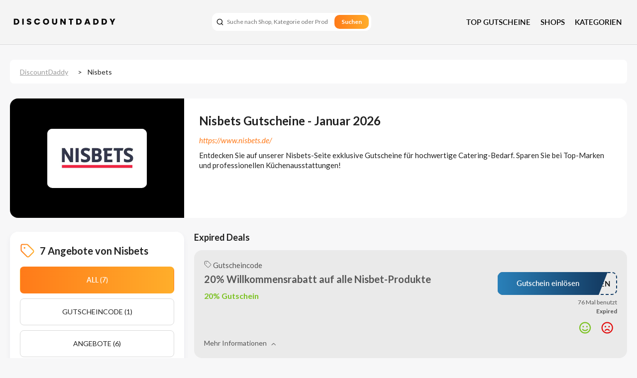

--- FILE ---
content_type: text/html; charset=utf-8
request_url: https://www.discountdaddy.de/store/nisbets/
body_size: 16087
content:
<!DOCTYPE html><html lang="de" xmlns:og="http://opengraphprotocol.org/schema/" xmlns:fb="http://www.facebook.com/2008/fbml"><head><meta charset="UTF-8"><meta name="viewport" content="width=device-width, initial-scale=1"><link rel="profile" href="http://gmpg.org/xfn/11"><link rel="pingback" href="https://www.discountdaddy.de/xmlrpc.php"><meta name='robots' content='noindex, nofollow' /><link type="text/css" media="all" href="https://www.discountdaddy.de/wp-content/cache/breeze-minification/css/breeze_db280cf3e2796076bc0404f585cfa7a608711f28ecb9716a3f3751f3f8ee8580ae8124a1df708b76a8a80c64cd25b2a9f44900de4f2f0469ad583cee696c4dca.css" rel="stylesheet" /><link type="text/css" media="all" href="https://www.discountdaddy.de/wp-content/cache/breeze-minification/css/breeze_82811ef42abd80cbebd4a74d35475fc3871478fc25a486b08bb7e04921b7824db56c56b2191e9ab56a421552b483a2e64f966396711e5f248afae9d1ded22cb2.css" rel="stylesheet" /><link type="text/css" media="all" href="https://www.discountdaddy.de/wp-content/cache/breeze-minification/css/breeze_482d3d0d8a721a4a31827148721a9e20405b343c855898f840c1205aee6b3b67469b1462f81ce8b1959678c0e9eaa09c5b1400819bf9bb2a8bd71c00a11a4be8.css" rel="stylesheet" /><link type="text/css" media="all" href="https://www.discountdaddy.de/wp-content/cache/breeze-minification/css/breeze_f72c53114cd9ecb4297fb0d3d7bf4d81170e42e2843c882e9f3b13026513d2bb496b0933da68757659e89ca514b1732c933e65c09f934dc24641d7b920ffdee5.css" rel="stylesheet" /><link type="text/css" media="all" href="https://www.discountdaddy.de/wp-content/cache/breeze-minification/css/breeze_351ac09e314d191e4a1e7531bc629735d874ed4bad4f26b90a0c7c638ff7f7e4354d52e0d7b4603192f26d3d3391bc76603701bf04dca2c564d32c61016ac4f1.css" rel="stylesheet" /><link type="text/css" media="all" href="https://www.discountdaddy.de/wp-content/cache/breeze-minification/css/breeze_cd2e3d0f3d3d6f2aa67b8e1c0a1c422264ecfb0b8d35c608b18ecd864473561abd1a60aee6ce766f1914f513994253f6926ad3a873d4627d3fdb90b5f283b795.css" rel="stylesheet" /><link type="text/css" media="all" href="https://www.discountdaddy.de/wp-content/cache/breeze-minification/css/breeze_5bd219bb694c696ef49c6e045403ad5a7ac2e5b899b5c2f0268091c63b3f35b02429734e96288ba475b3ad7d2c6fa0937a93e4db27ba21801523bb3e677a362a.css" rel="stylesheet" /><title>Nisbets 30% Gutscheincode - 60% Rabatt und Verkauf Januar 2026</title><meta name="description" content="Hier finden Sie alle g&uuml;ltigen Nisbets Gutschein und Rabatt - einl&ouml;sen Sie einen unserer Nisbets Gutscheincode - 100% Verifed Rabattcode" /><meta property="og:locale" content="de_DE" /><meta property="og:type" content="article" /><meta property="og:title" content="Nisbets 30% Gutscheincode - 60% Rabatt und Verkauf Januar 2026" /><meta property="og:description" content="Hier finden Sie alle g&uuml;ltigen Nisbets Gutschein und Rabatt - einl&ouml;sen Sie einen unserer Nisbets Gutscheincode - 100% Verifed Rabattcode" /><meta property="og:url" content="https://www.discountdaddy.de/store/nisbets/" /><meta property="og:site_name" content="DiscountDaddy" /><meta name="twitter:card" content="summary_large_image" /> <script type="application/ld+json" class="yoast-schema-graph">{"@context":"https://schema.org","@graph":[{"@type":"CollectionPage","@id":"https://www.discountdaddy.de/store/nisbets/","url":"https://www.discountdaddy.de/store/nisbets/","name":"Nisbets 30% Gutscheincode - 60% Rabatt und Verkauf Januar 2026","isPartOf":{"@id":"https://www.discountdaddy.de/#website"},"description":"Hier finden Sie alle g&uuml;ltigen Nisbets Gutschein und Rabatt - einl&ouml;sen Sie einen unserer Nisbets Gutscheincode - 100% Verifed Rabattcode","breadcrumb":{"@id":"https://www.discountdaddy.de/store/nisbets/#breadcrumb"},"inLanguage":"de"},{"@type":"BreadcrumbList","@id":"https://www.discountdaddy.de/store/nisbets/#breadcrumb","itemListElement":[{"@type":"ListItem","position":1,"name":"Home","item":"https://www.discountdaddy.de/"},{"@type":"ListItem","position":2,"name":"Nisbets"}]},{"@type":"WebSite","@id":"https://www.discountdaddy.de/#website","url":"https://www.discountdaddy.de/","name":"DiscountDaddy","description":"Rabatte, die begeistern: Hol dir die besten Deals mit einem Klick!","potentialAction":[{"@type":"SearchAction","target":{"@type":"EntryPoint","urlTemplate":"https://www.discountdaddy.de/?s={search_term_string}"},"query-input":"required name=search_term_string"}],"inLanguage":"de"}]}</script> <link rel='dns-prefetch' href='//fonts.googleapis.com' /><link rel='preconnect' href='https://fonts.gstatic.com' crossorigin /><link rel="alternate" type="application/rss+xml" title="DiscountDaddy &raquo; Feed" href="https://www.discountdaddy.de/feed/" /><link rel="alternate" type="application/rss+xml" title="DiscountDaddy &raquo; Kommentar-Feed" href="https://www.discountdaddy.de/comments/feed/" /><link rel="alternate" type="application/rss+xml" title="DiscountDaddy &raquo; Nisbets Coupon Store Feed" href="https://www.discountdaddy.de/store/nisbets/feed/" /><meta property="og:title" content="Nisbets Coupons &amp; Promo Codes" /><meta property="og:description" content="" /><meta property="og:image" content="https://www.discountdaddy.de/wp-content/uploads/2024/06/nis.jpg" /><meta property="og:type" content="article" /><meta property="og:url" content="https://www.discountdaddy.de/store/nisbets/" /><meta name="twitter:card" content="summary_large_image" /><meta name="twitter:title" content="Nisbets Coupons &amp; Promo Codes" /><meta name="twitter:url" content="https://www.discountdaddy.de/store/nisbets/" /><meta name="twitter:description" content="" /><meta name="twitter:image" content="https://www.discountdaddy.de/wp-content/uploads/2024/06/nis.jpg" /><style id='wp-img-auto-sizes-contain-inline-css' type='text/css'>img:is([sizes=auto i],[sizes^="auto," i]){contain-intrinsic-size:3000px 1500px}
/*# sourceURL=wp-img-auto-sizes-contain-inline-css */</style><style id='classic-theme-styles-inline-css' type='text/css'>/*! This file is auto-generated */
.wp-block-button__link{color:#fff;background-color:#32373c;border-radius:9999px;box-shadow:none;text-decoration:none;padding:calc(.667em + 2px) calc(1.333em + 2px);font-size:1.125em}.wp-block-file__button{background:#32373c;color:#fff;text-decoration:none}
/*# sourceURL=/wp-includes/css/classic-themes.min.css */</style><link rel="preload" as="style" href="https://fonts.googleapis.com/css?family=Lato:100,300,400,700,900,100italic,300italic,400italic,700italic,900italic&#038;display=swap&#038;ver=1728564342" /><link rel="stylesheet" href="https://fonts.googleapis.com/css?family=Lato:100,300,400,700,900,100italic,300italic,400italic,700italic,900italic&#038;display=swap&#038;ver=1728564342" media="print" onload="this.media='all'"><noscript><link rel="stylesheet" href="https://fonts.googleapis.com/css?family=Lato:100,300,400,700,900,100italic,300italic,400italic,700italic,900italic&#038;display=swap&#038;ver=1728564342" /></noscript><script type="text/javascript" id="breeze-prefetch-js-extra">/*  */
var breeze_prefetch = {"local_url":"https://www.discountdaddy.de","ignore_remote_prefetch":"1","ignore_list":["/wp-admin/"]};
//# sourceURL=breeze-prefetch-js-extra
/*  */</script> <script type="text/javascript" src="https://www.discountdaddy.de/wp-content/plugins/breeze/assets/js/js-front-end/breeze-prefetch-links.min.js?ver=2.1.11" id="breeze-prefetch-js"></script> <script type="text/javascript" src="https://www.discountdaddy.de/wp-includes/js/jquery/jquery.min.js?ver=3.7.1" id="jquery-core-js"></script> <script type="text/javascript" src="https://www.discountdaddy.de/wp-includes/js/jquery/jquery-migrate.min.js?ver=3.4.1" id="jquery-migrate-js"></script> <script type="text/javascript" src="https://www.discountdaddy.de/wp-content/themes/wp-coupon/assets/js/libs/semantic.js?ver=1.2.8.159375454179" id="wpcoupon_semantic-js"></script> <link rel="https://api.w.org/" href="https://www.discountdaddy.de/wp-json/" /><link rel="EditURI" type="application/rsd+xml" title="RSD" href="https://www.discountdaddy.de/xmlrpc.php?rsd" /><meta name="generator" content="Redux 4.4.9" /><!--[if lt IE 9]><script src="https://www.discountdaddy.de/wp-content/themes/wp-coupon/assets/js/libs/html5.min.js"></script><![endif]--><link rel="canonical" href="https://www.discountdaddy.de/store/nisbets/"><style id="st_options-dynamic-css" title="dynamic-css" class="redux-options-output">#header-search .header-search-submit, 
                                .newsletter-box-wrapper.shadow-box .input .ui.button,
                                .wpu-profile-wrapper .section-heading .button,
                                input[type="reset"], input[type="submit"], input[type="submit"],
                                .site-footer .widget_newsletter .newsletter-box-wrapper.shadow-box .sidebar-social a:hover,
                                .ui.button.btn_primary,
                                .site-footer .newsletter-box-wrapper .input .ui.button,
                                .site-footer .footer-social a:hover,
                                .site-footer .widget_newsletter .newsletter-box-wrapper.shadow-box .sidebar-social a:hover,
								.coupon-filter .ui.menu .item .offer-count,
								.coupon-filter .filter-coupons-buttons .store-filter-button .offer-count,
                                .newsletter-box-wrapper.shadow-box .input .ui.button,
                                .newsletter-box-wrapper.shadow-box .sidebar-social a:hover,
                                .wpu-profile-wrapper .section-heading .button,
                                .ui.btn.btn_primary,
								.ui.button.btn_primary,
								.coupon-filter .filter-coupons-buttons .submit-coupon-button:hover,
								.coupon-filter .filter-coupons-buttons .submit-coupon-button.active,
								.coupon-filter .filter-coupons-buttons .submit-coupon-button.active:hover,
								.coupon-filter .filter-coupons-buttons .submit-coupon-button.current::after,
                                .woocommerce #respond input#submit, .woocommerce a.button, .woocommerce button.button, .woocommerce input.button, .woocommerce button.button.alt,
                                .woocommerce #respond input#submit.alt, .woocommerce a.button.alt, .woocommerce button.button.alt, .woocommerce input.button.alt
                            {background-color:#000000;}
                                .primary-color,
                                    .primary-colored,
                                    a,
                                    .ui.breadcrumb a,
                                    .screen-reader-text:hover,
                                    .screen-reader-text:active,
                                    .screen-reader-text:focus,
                                    .st-menu a:hover,
                                    .st-menu li.current-menu-item a,
                                    .nav-user-action .st-menu .menu-box a,
                                    .popular-stores .store-name a:hover,
                                    .store-listing-item .store-thumb-link .store-name a:hover,
                                    .store-listing-item .latest-coupon .coupon-title a,
                                    .store-listing-item .coupon-save:hover,
                                    .store-listing-item .coupon-saved,
                                    .coupon-modal .coupon-content .user-ratting .ui.button:hover i,
                                    .coupon-modal .coupon-content .show-detail a:hover,
                                    .coupon-modal .coupon-content .show-detail .show-detail-on,
                                    .coupon-modal .coupon-footer ul li a:hover,
                                    .coupon-listing-item .coupon-detail .user-ratting .ui.button:hover i,
                                    .coupon-listing-item .coupon-detail .user-ratting .ui.button.active i,
                                    .coupon-listing-item .coupon-listing-footer ul li a:hover, .coupon-listing-item .coupon-listing-footer ul li a.active,
                                    .coupon-listing-item .coupon-exclusive strong i,
                                    .cate-az a:hover,
                                    .cate-az .cate-parent > a,
                                    .site-footer a:hover,
                                    .site-breadcrumb .ui.breadcrumb a.section,
                                    .single-store-header .add-favorite:hover,
                                    .wpu-profile-wrapper .wpu-form-sidebar li a:hover,
                                    .ui.comments .comment a.author:hover       
                                {color:#000000;}
                                textarea:focus,
                                input[type="date"]:focus,
                                input[type="datetime"]:focus,
                                input[type="datetime-local"]:focus,
                                input[type="email"]:focus,
                                input[type="month"]:focus,
                                input[type="number"]:focus,
                                input[type="password"]:focus,
                                input[type="search"]:focus,
                                input[type="tel"]:focus,
                                input[type="text"]:focus,
                                input[type="time"]:focus,
                                input[type="url"]:focus,
                                input[type="week"]:focus
                            {border-color:#000000;}
                                .sf-arrows > li > .sf-with-ul:focus:after,
                                .sf-arrows > li:hover > .sf-with-ul:after,
                                .sf-arrows > .sfHover > .sf-with-ul:after
                            {border-top-color:#000000;}
                                .sf-arrows ul li > .sf-with-ul:focus:after,
                                .sf-arrows ul li:hover > .sf-with-ul:after,
                                .sf-arrows ul .sfHover > .sf-with-ul:after,
                                .entry-content blockquote
							{border-left-color:#000000;}
								.coupon-filter .filter-coupons-buttons .submit-coupon-button.current::after
							{border-bottom-color:#000000;}
								.coupon-filter .filter-coupons-buttons .submit-coupon-button.current::after
							{border-right-color:#000000;}
                               .ui.btn,
                               .ui.btn:hover,
                               .ui.btn.btn_secondary,
                               .coupon-button-type .coupon-deal, .coupon-button-type .coupon-print, 
							   .coupon-button-type .coupon-code .get-code,
							   .coupon-filter .filter-coupons-buttons .submit-coupon-button.active.current
                            {background-color:#1a90c7;}
                                .a:hover,
                                .secondary-color,
                               .nav-user-action .st-menu .menu-box a:hover,
                               .store-listing-item .latest-coupon .coupon-title a:hover,
                               .ui.breadcrumb a:hover
                            {color:#1a90c7;}
                                .store-thumb a:hover,
                                .coupon-modal .coupon-content .modal-code .code-text,
                                .single-store-header .header-thumb .header-store-thumb a:hover
                            {border-color:#1a90c7;}
                                .coupon-button-type .coupon-code .get-code:after 
                            {border-left-color:#1a90c7;}
                                .coupon-listing-item .c-type .c-code,
								.coupon-filter .ui.menu .item .code-count,
								.coupon-filter .filter-coupons-buttons .store-filter-button .offer-count.code-count
                            {background-color:#b9dc2f;}
                                .coupon-listing-item .c-type .c-sale,
								.coupon-filter .ui.menu .item .sale-count,
								.coupon-filter .filter-coupons-buttons .store-filter-button .offer-count.sale-count
                            {background-color:#ea4c89;}
                                .coupon-listing-item .c-type .c-print,
								.coupon-filter .ui.menu .item .print-count,
								.coupon-filter .filter-coupons-buttons .store-filter-button .offer-count.print-count
                            {background-color:#2d3538;}body{background-color:#f7f7f8;}h1,h2,h3,h4,h5,h6{font-family:Lato;}</style> <script async src="https://www.googletagmanager.com/gtag/js?id=AW-11284087254"></script> <script>window.dataLayer = window.dataLayer || [];
        function gtag(){dataLayer.push(arguments);}
        gtag('js', new Date());

        gtag('config', 'AW-11284087254');</script>  <script async src="https://www.googletagmanager.com/gtag/js?id=G-S5JNRVMHC1"></script> <script>window.dataLayer = window.dataLayer || [];
  function gtag(){dataLayer.push(arguments);}
  gtag('js', new Date());

  gtag('config', 'G-S5JNRVMHC1');</script> <meta name='webgains-site-verification' content='f8tx7zdr' />  <script async src="https://www.googletagmanager.com/gtag/js?id=AW-11199410513"></script> <script>window.dataLayer = window.dataLayer || [];
        function gtag(){dataLayer.push(arguments);}
        gtag('js', new Date());

        gtag('config', 'AW-11199410513');</script> <style id='global-styles-inline-css' type='text/css'>:root{--wp--preset--aspect-ratio--square: 1;--wp--preset--aspect-ratio--4-3: 4/3;--wp--preset--aspect-ratio--3-4: 3/4;--wp--preset--aspect-ratio--3-2: 3/2;--wp--preset--aspect-ratio--2-3: 2/3;--wp--preset--aspect-ratio--16-9: 16/9;--wp--preset--aspect-ratio--9-16: 9/16;--wp--preset--color--black: #000000;--wp--preset--color--cyan-bluish-gray: #abb8c3;--wp--preset--color--white: #ffffff;--wp--preset--color--pale-pink: #f78da7;--wp--preset--color--vivid-red: #cf2e2e;--wp--preset--color--luminous-vivid-orange: #ff6900;--wp--preset--color--luminous-vivid-amber: #fcb900;--wp--preset--color--light-green-cyan: #7bdcb5;--wp--preset--color--vivid-green-cyan: #00d084;--wp--preset--color--pale-cyan-blue: #8ed1fc;--wp--preset--color--vivid-cyan-blue: #0693e3;--wp--preset--color--vivid-purple: #9b51e0;--wp--preset--gradient--vivid-cyan-blue-to-vivid-purple: linear-gradient(135deg,rgb(6,147,227) 0%,rgb(155,81,224) 100%);--wp--preset--gradient--light-green-cyan-to-vivid-green-cyan: linear-gradient(135deg,rgb(122,220,180) 0%,rgb(0,208,130) 100%);--wp--preset--gradient--luminous-vivid-amber-to-luminous-vivid-orange: linear-gradient(135deg,rgb(252,185,0) 0%,rgb(255,105,0) 100%);--wp--preset--gradient--luminous-vivid-orange-to-vivid-red: linear-gradient(135deg,rgb(255,105,0) 0%,rgb(207,46,46) 100%);--wp--preset--gradient--very-light-gray-to-cyan-bluish-gray: linear-gradient(135deg,rgb(238,238,238) 0%,rgb(169,184,195) 100%);--wp--preset--gradient--cool-to-warm-spectrum: linear-gradient(135deg,rgb(74,234,220) 0%,rgb(151,120,209) 20%,rgb(207,42,186) 40%,rgb(238,44,130) 60%,rgb(251,105,98) 80%,rgb(254,248,76) 100%);--wp--preset--gradient--blush-light-purple: linear-gradient(135deg,rgb(255,206,236) 0%,rgb(152,150,240) 100%);--wp--preset--gradient--blush-bordeaux: linear-gradient(135deg,rgb(254,205,165) 0%,rgb(254,45,45) 50%,rgb(107,0,62) 100%);--wp--preset--gradient--luminous-dusk: linear-gradient(135deg,rgb(255,203,112) 0%,rgb(199,81,192) 50%,rgb(65,88,208) 100%);--wp--preset--gradient--pale-ocean: linear-gradient(135deg,rgb(255,245,203) 0%,rgb(182,227,212) 50%,rgb(51,167,181) 100%);--wp--preset--gradient--electric-grass: linear-gradient(135deg,rgb(202,248,128) 0%,rgb(113,206,126) 100%);--wp--preset--gradient--midnight: linear-gradient(135deg,rgb(2,3,129) 0%,rgb(40,116,252) 100%);--wp--preset--font-size--small: 13px;--wp--preset--font-size--medium: 20px;--wp--preset--font-size--large: 36px;--wp--preset--font-size--x-large: 42px;--wp--preset--spacing--20: 0.44rem;--wp--preset--spacing--30: 0.67rem;--wp--preset--spacing--40: 1rem;--wp--preset--spacing--50: 1.5rem;--wp--preset--spacing--60: 2.25rem;--wp--preset--spacing--70: 3.38rem;--wp--preset--spacing--80: 5.06rem;--wp--preset--shadow--natural: 6px 6px 9px rgba(0, 0, 0, 0.2);--wp--preset--shadow--deep: 12px 12px 50px rgba(0, 0, 0, 0.4);--wp--preset--shadow--sharp: 6px 6px 0px rgba(0, 0, 0, 0.2);--wp--preset--shadow--outlined: 6px 6px 0px -3px rgb(255, 255, 255), 6px 6px rgb(0, 0, 0);--wp--preset--shadow--crisp: 6px 6px 0px rgb(0, 0, 0);}:where(.is-layout-flex){gap: 0.5em;}:where(.is-layout-grid){gap: 0.5em;}body .is-layout-flex{display: flex;}.is-layout-flex{flex-wrap: wrap;align-items: center;}.is-layout-flex > :is(*, div){margin: 0;}body .is-layout-grid{display: grid;}.is-layout-grid > :is(*, div){margin: 0;}:where(.wp-block-columns.is-layout-flex){gap: 2em;}:where(.wp-block-columns.is-layout-grid){gap: 2em;}:where(.wp-block-post-template.is-layout-flex){gap: 1.25em;}:where(.wp-block-post-template.is-layout-grid){gap: 1.25em;}.has-black-color{color: var(--wp--preset--color--black) !important;}.has-cyan-bluish-gray-color{color: var(--wp--preset--color--cyan-bluish-gray) !important;}.has-white-color{color: var(--wp--preset--color--white) !important;}.has-pale-pink-color{color: var(--wp--preset--color--pale-pink) !important;}.has-vivid-red-color{color: var(--wp--preset--color--vivid-red) !important;}.has-luminous-vivid-orange-color{color: var(--wp--preset--color--luminous-vivid-orange) !important;}.has-luminous-vivid-amber-color{color: var(--wp--preset--color--luminous-vivid-amber) !important;}.has-light-green-cyan-color{color: var(--wp--preset--color--light-green-cyan) !important;}.has-vivid-green-cyan-color{color: var(--wp--preset--color--vivid-green-cyan) !important;}.has-pale-cyan-blue-color{color: var(--wp--preset--color--pale-cyan-blue) !important;}.has-vivid-cyan-blue-color{color: var(--wp--preset--color--vivid-cyan-blue) !important;}.has-vivid-purple-color{color: var(--wp--preset--color--vivid-purple) !important;}.has-black-background-color{background-color: var(--wp--preset--color--black) !important;}.has-cyan-bluish-gray-background-color{background-color: var(--wp--preset--color--cyan-bluish-gray) !important;}.has-white-background-color{background-color: var(--wp--preset--color--white) !important;}.has-pale-pink-background-color{background-color: var(--wp--preset--color--pale-pink) !important;}.has-vivid-red-background-color{background-color: var(--wp--preset--color--vivid-red) !important;}.has-luminous-vivid-orange-background-color{background-color: var(--wp--preset--color--luminous-vivid-orange) !important;}.has-luminous-vivid-amber-background-color{background-color: var(--wp--preset--color--luminous-vivid-amber) !important;}.has-light-green-cyan-background-color{background-color: var(--wp--preset--color--light-green-cyan) !important;}.has-vivid-green-cyan-background-color{background-color: var(--wp--preset--color--vivid-green-cyan) !important;}.has-pale-cyan-blue-background-color{background-color: var(--wp--preset--color--pale-cyan-blue) !important;}.has-vivid-cyan-blue-background-color{background-color: var(--wp--preset--color--vivid-cyan-blue) !important;}.has-vivid-purple-background-color{background-color: var(--wp--preset--color--vivid-purple) !important;}.has-black-border-color{border-color: var(--wp--preset--color--black) !important;}.has-cyan-bluish-gray-border-color{border-color: var(--wp--preset--color--cyan-bluish-gray) !important;}.has-white-border-color{border-color: var(--wp--preset--color--white) !important;}.has-pale-pink-border-color{border-color: var(--wp--preset--color--pale-pink) !important;}.has-vivid-red-border-color{border-color: var(--wp--preset--color--vivid-red) !important;}.has-luminous-vivid-orange-border-color{border-color: var(--wp--preset--color--luminous-vivid-orange) !important;}.has-luminous-vivid-amber-border-color{border-color: var(--wp--preset--color--luminous-vivid-amber) !important;}.has-light-green-cyan-border-color{border-color: var(--wp--preset--color--light-green-cyan) !important;}.has-vivid-green-cyan-border-color{border-color: var(--wp--preset--color--vivid-green-cyan) !important;}.has-pale-cyan-blue-border-color{border-color: var(--wp--preset--color--pale-cyan-blue) !important;}.has-vivid-cyan-blue-border-color{border-color: var(--wp--preset--color--vivid-cyan-blue) !important;}.has-vivid-purple-border-color{border-color: var(--wp--preset--color--vivid-purple) !important;}.has-vivid-cyan-blue-to-vivid-purple-gradient-background{background: var(--wp--preset--gradient--vivid-cyan-blue-to-vivid-purple) !important;}.has-light-green-cyan-to-vivid-green-cyan-gradient-background{background: var(--wp--preset--gradient--light-green-cyan-to-vivid-green-cyan) !important;}.has-luminous-vivid-amber-to-luminous-vivid-orange-gradient-background{background: var(--wp--preset--gradient--luminous-vivid-amber-to-luminous-vivid-orange) !important;}.has-luminous-vivid-orange-to-vivid-red-gradient-background{background: var(--wp--preset--gradient--luminous-vivid-orange-to-vivid-red) !important;}.has-very-light-gray-to-cyan-bluish-gray-gradient-background{background: var(--wp--preset--gradient--very-light-gray-to-cyan-bluish-gray) !important;}.has-cool-to-warm-spectrum-gradient-background{background: var(--wp--preset--gradient--cool-to-warm-spectrum) !important;}.has-blush-light-purple-gradient-background{background: var(--wp--preset--gradient--blush-light-purple) !important;}.has-blush-bordeaux-gradient-background{background: var(--wp--preset--gradient--blush-bordeaux) !important;}.has-luminous-dusk-gradient-background{background: var(--wp--preset--gradient--luminous-dusk) !important;}.has-pale-ocean-gradient-background{background: var(--wp--preset--gradient--pale-ocean) !important;}.has-electric-grass-gradient-background{background: var(--wp--preset--gradient--electric-grass) !important;}.has-midnight-gradient-background{background: var(--wp--preset--gradient--midnight) !important;}.has-small-font-size{font-size: var(--wp--preset--font-size--small) !important;}.has-medium-font-size{font-size: var(--wp--preset--font-size--medium) !important;}.has-large-font-size{font-size: var(--wp--preset--font-size--large) !important;}.has-x-large-font-size{font-size: var(--wp--preset--font-size--x-large) !important;}
/*# sourceURL=global-styles-inline-css */</style></head><body class="archive tax-coupon_store term-nisbets term-1550 wp-theme-wp-coupon wp-child-theme-wp-coupon-child-new unknown"><div id="page" class="hfeed site"><header id="masthead" class="ui page site-header" role="banner"><div class="header-top"><div class="container"><div class="primary-header"><div class="logo_area"> <a href="https://www.discountdaddy.de/" title="DiscountDaddy" rel="home"> <img src="https://www.discountdaddy.de/wp-content/uploads/2024/08/discountnew.png" width="225" height="33" data-no-lazy="true" alt="DiscountDaddy" /> </a></div><div class="top-header-search"><form action="https://www.discountdaddy.de/" method="get" id="top-header-search"><div class="header-search-input"> <input autocomplete="off" class="prompt" name="s" placeholder="Suche nach Shop, Kategorie oder Produkt" type="text"> <span class="search-icon"> <svg width="16" height="16" viewBox="0 0 24 25" fill="none" xmlns="http://www.w3.org/2000/svg"> <path d="M11 19.7975C15.4183 19.7975 19 16.2158 19 11.7975C19 7.37927 15.4183 3.79755 11 3.79755C6.58172 3.79755 3 7.37927 3 11.7975C3 16.2158 6.58172 19.7975 11 19.7975Z" stroke="black" stroke-width="2" stroke-linecap="round" stroke-linejoin="round"/> <path d="M21.0002 21.7975L16.7002 17.4975" stroke="black" stroke-width="2" stroke-linecap="round" stroke-linejoin="round"/> </svg> </span> <button aria-label="search" class="header-search-submit">Suchen</button></div><div class="res-out"><div class="results"></div></div></form></div><div id="site-header-nav" class="site-navigation inner-nav"><nav class="primary-navigation" role="navigation"> <a href="#content" class="screen-reader-text skip-link">Skip to content</a><div id="nav-toggle"><i class="content"></i></div><ul class="st-menu"><li id="menu-item-475" class="menu-item menu-item-type-custom menu-item-object-custom menu-item-475"><a href="#">Top Gutscheine</a></li><li id="menu-item-542" class="menu-item menu-item-type-post_type menu-item-object-page menu-item-542 mm-enable menu-item-has-children"><a href="https://www.discountdaddy.de/all-stores/">Shops</a><div class="mm-item-content" id="mm-item-id-542"><div class="mm-inner container list-categories "><ul class="mm-lists " data-col="3"></ul></div></div></li><li id="menu-item-501" class="menu-item menu-item-type-post_type menu-item-object-page menu-item-501 mm-enable menu-item-has-children"><a href="https://www.discountdaddy.de/coupon-categories/">Kategorien</a><div class="mm-item-content" id="mm-item-id-501"><div class="mm-inner container list-categories "><ul class="mm-lists " data-col="3"></ul></div></div></li></ul></nav></div></div></div></div></header><div id="breadcrumbs"><div class="container"><div class="custom-page-header"><div class="ui breadcrumb breadcrumbs"><span><a title="Gehe zu DiscountDaddy." href="https://www.discountdaddy.de" class="home"><span>DiscountDaddy</span></a></span> &gt; <span><span class="archive taxonomy coupon_store current-item">Nisbets</span></span></div></div></div></div><section class="page-header" style=""><div class="container"><div class="header-content"><div class="page-title-block"></div></div></div></section><section class="custom-page-header single-store-header"><div class="container"><div class="store-header-main"><div class="header-thumb"><div class="header-store-thumb"> <a rel="nofollow" title="Shop Nisbets" href="javascript:void(0)"> <img class="attachment-wpcoupon_small_thumb size-wpcoupon_small_thumb br-lazy" src="[data-uri]" data-breeze="https://www.discountdaddy.de/wp-content/uploads/2024/06/nis-200x115.jpg" width="200" height="115"   alt="" title="nis" decoding="async" data-brsrcset="https://www.discountdaddy.de/wp-content/uploads/2024/06/nis-200x115.jpg 200w, https://www.discountdaddy.de/wp-content/uploads/2024/06/nis-300x173.jpg 300w, https://www.discountdaddy.de/wp-content/uploads/2024/06/nis.jpg 400w" data-brsizes="(max-width: 200px) 100vw, 200px" /> </a></div></div><div class="header-content"><h1 class="store-name">Nisbets Gutscheine - Januar 2026</h1> <a href="https://www.discountdaddy.de/go-store/1550" class="store-url">https://www.nisbets.de/</a><p>Entdecken Sie auf unserer Nisbets-Seite exklusive Gutscheine f&uuml;r hochwertige Catering-Bedarf. Sparen Sie bei Top-Marken und professionellen K&uuml;chenausstattungen!</p></div></div></div></section><div id="content" class="site-content"><div id="store-wrap" class="container left-sidebar"><div id="primary" class="content-area"><main id="main" class="site-main coupon-store-main" role="main"><section id="coupon-listings-store" class=" wpb_content_element"><div class="ajax-coupons"><div class="store-listings st-list-coupons couponstore-tpl-child"></div></div></section><section id="coupon-listings-store-expired" class=" wpb_content_element"><div class="coupons"><h3>Expired Deals</h3><div class="store-listings st-list-coupons couponstore-tpl-child"><div data-id="12185"
class="store-listing-item coupon-item has-thumb store-listing-item c-type-code coupon-listing-item shadow-box coupon-expired"><div class="coupon-type"><svg width="15" height="15" viewBox="0 0 15 15" fill="none" xmlns="http://www.w3.org/2000/svg"> <path d="M4.6875 5C4.86009 5 5 4.86009 5 4.6875C5 4.51491 4.86009 4.375 4.6875 4.375C4.51491 4.375 4.375 4.51491 4.375 4.6875C4.375 4.86009 4.51491 5 4.6875 5Z" fill="#555555"/> <path d="M7.86625 1.61625C7.63188 1.38181 7.31399 1.25007 6.9825 1.25H2.5C2.16848 1.25 1.85054 1.3817 1.61612 1.61612C1.3817 1.85054 1.25 2.16848 1.25 2.5V6.9825C1.25007 7.31399 1.38181 7.63188 1.61625 7.86625L7.05625 13.3063C7.34032 13.5885 7.72453 13.747 8.125 13.747C8.52547 13.747 8.90968 13.5885 9.19375 13.3063L13.3063 9.19375C13.5885 8.90968 13.747 8.52547 13.747 8.125C13.747 7.72453 13.5885 7.34032 13.3063 7.05625L7.86625 1.61625Z" stroke="#555555" stroke-linecap="round" stroke-linejoin="round"/> <path d="M4.6875 5C4.86009 5 5 4.86009 5 4.6875C5 4.51491 4.86009 4.375 4.6875 4.375C4.51491 4.375 4.375 4.51491 4.375 4.6875C4.375 4.86009 4.51491 5 4.6875 5Z" stroke="#555555" stroke-linecap="round" stroke-linejoin="round"/> </svg> Gutscheincode</div><div class="coupon-block"><div class="coupon-text-block"><div class="coupon-text"><div class="coupon-title"><h3> <a
title="20% Willkommensrabatt auf alle Nisbet-Produkte"
rel="nofollow"
class="coupon-link"
data-type="code"
data-coupon-id="12185"
data-aff-url="https://www.discountdaddy.de/out/12185"
data-code="WILLKOMMEN"
href="https://www.discountdaddy.de/store/nisbets/12185/">20% Willkommensrabatt auf alle Nisbet-Produkte</a></h3></div><div class="store-thumb-link"><div class="store-thumb text-thumb"><span class="thumb-padding"> 20% <span>Gutschein</span> </span></div></div></div></div><div class="coupon-button-block"><div class="coupon-store-button coupon-button-type"> <a rel="nofollow" data-type="code"
data-coupon-id="12185"
href="https://www.discountdaddy.de/store/nisbets/12185/"
class="coupon-button coupon-code"
data-tooltip="Click to copy &amp; open site"
data-position="top center"
data-inverted=""
data-code="WILLKOMMEN"
data-aff-url="https://www.discountdaddy.de/out/12185"> <span class="code-text" rel="nofollow">MMEN</span> <span class="get-code">Gutschein einl&ouml;sen </span> </a></div><div class="coupon-dates"> 76 Mal benutzt <br><strong>Expired</strong></div><div class="user-ratting ui icon basic buttons"><div class="ui button icon-popup coupon-vote" data-vote-type="up" data-coupon-id="12185" data-position="top center" data-inverted=""  data-tooltip="This worked"><svg width="24" height="24" viewBox="0 0 24 24" fill="none" xmlns="http://www.w3.org/2000/svg"> <path d="M11.6168 0.375C18.0387 0.375 23.2418 5.57812 23.2418 12C23.2418 18.4219 18.0387 23.625 11.6168 23.625C5.19492 23.625 -0.00820255 18.4219 -0.00820255 12C-0.00820255 5.57812 5.19492 0.375 11.6168 0.375ZM11.6168 21.375C16.773 21.375 20.9918 17.2031 20.9918 12C20.9918 6.84375 16.773 2.625 11.6168 2.625C6.41367 2.625 2.2418 6.84375 2.2418 12C2.2418 17.2031 6.41367 21.375 11.6168 21.375ZM7.8668 11.25C7.02305 11.25 6.3668 10.5938 6.3668 9.75C6.3668 8.95312 7.02305 8.25 7.8668 8.25C8.66367 8.25 9.3668 8.95312 9.3668 9.75C9.3668 10.5938 8.66367 11.25 7.8668 11.25ZM15.3668 11.25C14.523 11.25 13.8668 10.5938 13.8668 9.75C13.8668 8.95312 14.523 8.25 15.3668 8.25C16.1637 8.25 16.8668 8.95312 16.8668 9.75C16.8668 10.5938 16.1637 11.25 15.3668 11.25ZM15.5543 14.6719C15.9293 14.2031 16.6324 14.1562 17.1012 14.5312C17.6168 14.9062 17.6637 15.6562 17.2418 16.125C15.8355 17.8125 13.773 18.75 11.6168 18.75C9.41367 18.75 7.35117 17.8125 5.94492 16.125C5.52305 15.6562 5.6168 14.9062 6.08555 14.5312C6.5543 14.1562 7.25742 14.2031 7.6793 14.6719C8.6168 15.8438 10.0699 16.5 11.6168 16.5C13.1168 16.5 14.5699 15.8438 15.5543 14.6719Z" fill="#7CC223"/> </svg></div><div class="ui button icon-popup coupon-vote" data-vote-type="down" data-coupon-id="12185" data-position="top center" data-inverted=""  data-tooltip="It didn&#039;t work"><svg width="24" height="24" viewBox="0 0 24 24" fill="none" xmlns="http://www.w3.org/2000/svg"> <path d="M12.2066 0.375C18.6285 0.375 23.8316 5.57812 23.8316 12C23.8316 18.4219 18.6285 23.625 12.2066 23.625C5.78477 23.625 0.581641 18.4219 0.581641 12C0.581641 5.57812 5.78477 0.375 12.2066 0.375ZM12.2066 21.375C17.3629 21.375 21.5816 17.2031 21.5816 12C21.5816 6.84375 17.3629 2.625 12.2066 2.625C7.00352 2.625 2.83164 6.84375 2.83164 12C2.83164 17.2031 7.00352 21.375 12.2066 21.375ZM8.45664 11.25C7.61289 11.25 6.95664 10.5938 6.95664 9.75C6.95664 8.95312 7.61289 8.25 8.45664 8.25C9.25352 8.25 9.95664 8.95312 9.95664 9.75C9.95664 10.5938 9.25352 11.25 8.45664 11.25ZM15.9566 8.25C16.7535 8.25 17.4566 8.95312 17.4566 9.75C17.4566 10.5938 16.7535 11.25 15.9566 11.25C15.1129 11.25 14.4566 10.5938 14.4566 9.75C14.4566 8.95312 15.1129 8.25 15.9566 8.25ZM12.2066 14.25C14.0816 14.25 15.8629 15.0938 17.0348 16.5469C17.4566 17.0156 17.3629 17.7188 16.8941 18.1406C16.4254 18.5625 15.7223 18.4219 15.3004 18C14.5504 17.0625 13.3785 16.5 12.2066 16.5C10.9879 16.5 9.81602 17.0625 9.06602 18C8.64414 18.4688 7.94102 18.5156 7.47227 18.1406C7.00352 17.7188 6.90977 17.0156 7.33164 16.5469C8.55039 15.0938 10.2848 14.25 12.2066 14.25Z" fill="#E20E0E"/> </svg></div></div></div></div><div class="coupon-more-info"><div class="more-content-hidden"><div class="c-more-info"><div class="description">Erhalten Sie 20% Willkommensrabatt auf Ihr erstes Einkaufserlebnis mit allen Nisbet-Produkten.</div><div class="mobile-dates"><div>76 Mal benutzt <br><strong>Expired</strong></div><div class="user-ratting ui icon basic buttons"><div class="ui button icon-popup coupon-vote" data-vote-type="up" data-coupon-id="12185" data-position="top center" data-inverted=""  data-tooltip="This worked"><svg width="24" height="24" viewBox="0 0 24 24" fill="none" xmlns="http://www.w3.org/2000/svg"> <path d="M11.6168 0.375C18.0387 0.375 23.2418 5.57812 23.2418 12C23.2418 18.4219 18.0387 23.625 11.6168 23.625C5.19492 23.625 -0.00820255 18.4219 -0.00820255 12C-0.00820255 5.57812 5.19492 0.375 11.6168 0.375ZM11.6168 21.375C16.773 21.375 20.9918 17.2031 20.9918 12C20.9918 6.84375 16.773 2.625 11.6168 2.625C6.41367 2.625 2.2418 6.84375 2.2418 12C2.2418 17.2031 6.41367 21.375 11.6168 21.375ZM7.8668 11.25C7.02305 11.25 6.3668 10.5938 6.3668 9.75C6.3668 8.95312 7.02305 8.25 7.8668 8.25C8.66367 8.25 9.3668 8.95312 9.3668 9.75C9.3668 10.5938 8.66367 11.25 7.8668 11.25ZM15.3668 11.25C14.523 11.25 13.8668 10.5938 13.8668 9.75C13.8668 8.95312 14.523 8.25 15.3668 8.25C16.1637 8.25 16.8668 8.95312 16.8668 9.75C16.8668 10.5938 16.1637 11.25 15.3668 11.25ZM15.5543 14.6719C15.9293 14.2031 16.6324 14.1562 17.1012 14.5312C17.6168 14.9062 17.6637 15.6562 17.2418 16.125C15.8355 17.8125 13.773 18.75 11.6168 18.75C9.41367 18.75 7.35117 17.8125 5.94492 16.125C5.52305 15.6562 5.6168 14.9062 6.08555 14.5312C6.5543 14.1562 7.25742 14.2031 7.6793 14.6719C8.6168 15.8438 10.0699 16.5 11.6168 16.5C13.1168 16.5 14.5699 15.8438 15.5543 14.6719Z" fill="#7CC223"/> </svg></div><div class="ui button icon-popup coupon-vote" data-vote-type="down" data-coupon-id="12185" data-position="top center" data-inverted=""  data-tooltip="It didn&#039;t work"><svg width="24" height="24" viewBox="0 0 24 24" fill="none" xmlns="http://www.w3.org/2000/svg"> <path d="M12.2066 0.375C18.6285 0.375 23.8316 5.57812 23.8316 12C23.8316 18.4219 18.6285 23.625 12.2066 23.625C5.78477 23.625 0.581641 18.4219 0.581641 12C0.581641 5.57812 5.78477 0.375 12.2066 0.375ZM12.2066 21.375C17.3629 21.375 21.5816 17.2031 21.5816 12C21.5816 6.84375 17.3629 2.625 12.2066 2.625C7.00352 2.625 2.83164 6.84375 2.83164 12C2.83164 17.2031 7.00352 21.375 12.2066 21.375ZM8.45664 11.25C7.61289 11.25 6.95664 10.5938 6.95664 9.75C6.95664 8.95312 7.61289 8.25 8.45664 8.25C9.25352 8.25 9.95664 8.95312 9.95664 9.75C9.95664 10.5938 9.25352 11.25 8.45664 11.25ZM15.9566 8.25C16.7535 8.25 17.4566 8.95312 17.4566 9.75C17.4566 10.5938 16.7535 11.25 15.9566 11.25C15.1129 11.25 14.4566 10.5938 14.4566 9.75C14.4566 8.95312 15.1129 8.25 15.9566 8.25ZM12.2066 14.25C14.0816 14.25 15.8629 15.0938 17.0348 16.5469C17.4566 17.0156 17.3629 17.7188 16.8941 18.1406C16.4254 18.5625 15.7223 18.4219 15.3004 18C14.5504 17.0625 13.3785 16.5 12.2066 16.5C10.9879 16.5 9.81602 17.0625 9.06602 18C8.64414 18.4688 7.94102 18.5156 7.47227 18.1406C7.00352 17.7188 6.90977 17.0156 7.33164 16.5469C8.55039 15.0938 10.2848 14.25 12.2066 14.25Z" fill="#E20E0E"/> </svg></div></div></div></div><div class="coupon-rating"></div></div><div class="more-info-btn"> <a href="#">Mehr Informationen <svg width="9" height="6" viewBox="0 0 9 6" fill="none" xmlns="http://www.w3.org/2000/svg"> <path d="M8.8125 4.41797L5.08203 0.84375C4.98438 0.765625 4.86719 0.707031 4.75 0.707031C4.63281 0.707031 4.51562 0.765625 4.4375 0.84375L0.707031 4.41797C0.511719 4.59375 0.511719 4.90625 0.6875 5.08203C0.863281 5.27734 1.15625 5.27734 1.35156 5.10156L4.76953 1.82031L8.16797 5.10156C8.34375 5.27734 8.65625 5.27734 8.83203 5.08203C9.00781 4.90625 9.00781 4.59375 8.8125 4.41797Z" fill="#555555"/> </svg> </a></div></div><div data-modal-id="12185" class="ui modal coupon-modal coupon-code-modal"><div class="scrolling content"><div class="coupon-header clearfix"><div class="coupon-store-thumb"><div class="modal-thumb"><img class="attachment-wpcoupon_medium-thumb size-wpcoupon_medium-thumb br-lazy" src="[data-uri]" data-breeze="https://www.discountdaddy.de/wp-content/uploads/2024/06/nis.jpg" width="400" height="230"   alt="" title="nis" decoding="async" fetchpriority="high" data-brsrcset="https://www.discountdaddy.de/wp-content/uploads/2024/06/nis.jpg 400w, https://www.discountdaddy.de/wp-content/uploads/2024/06/nis-300x173.jpg 300w, https://www.discountdaddy.de/wp-content/uploads/2024/06/nis-200x115.jpg 200w" data-brsizes="(max-width: 400px) 100vw, 400px" /></div></div><h3 class="store-name">Nisbets Gutscheine - Januar 2026</h3><div class="store-ratings"><div class="stars"> <label><input type="radio" name="rating" value="1" class="rating-input"></label><label><input type="radio" name="rating" value="2" class="rating-input"></label><label><input type="radio" name="rating" value="3" class="rating-input"></label><label><input type="radio" name="rating" value="4" class="rating-input"></label><label><input type="radio" name="rating" value="5" class="rating-input"></label></div><div class="ratings">0.0</div><div class="reviews"><span>0</span> Bewertunge</div></div> <input type="hidden" name="storeid" id="storeid" value="1550"><div class="alreadyvote"></div><div class="coupon-title">20% Willkommensrabatt auf alle Nisbet-Produkte</div> <span class="close icon"></span></div><div class="coupon-content"><p class="coupon-type-text"> Kopiere diesen Code und verwende ihn beim Bezahlen</p><div class="modal-code"><div class="coupon-code"><div class="action input coupon-code-box"> <input  type="text" class="code-text" autocomplete="off" readonly value="WILLKOMMEN"> <button class="copy-button btn"> <span class="c-text">Koperien</span> <span class="cp-text">CODE KOPIERT</span> </button></div> <a class="goto-btn" target="_blank" rel="nofollow" href="https://www.discountdaddy.de/out/12185">Weiter zu Nisbets</a></div></div></div></div></div></div><div data-id="12184"
class="store-listing-item coupon-item has-thumb store-listing-item c-type-sale coupon-listing-item shadow-box coupon-expired"><div class="coupon-type"><svg width="15" height="15" viewBox="0 0 15 15" fill="none" xmlns="http://www.w3.org/2000/svg"> <path d="M4.6875 5C4.86009 5 5 4.86009 5 4.6875C5 4.51491 4.86009 4.375 4.6875 4.375C4.51491 4.375 4.375 4.51491 4.375 4.6875C4.375 4.86009 4.51491 5 4.6875 5Z" fill="#555555"/> <path d="M7.86625 1.61625C7.63188 1.38181 7.31399 1.25007 6.9825 1.25H2.5C2.16848 1.25 1.85054 1.3817 1.61612 1.61612C1.3817 1.85054 1.25 2.16848 1.25 2.5V6.9825C1.25007 7.31399 1.38181 7.63188 1.61625 7.86625L7.05625 13.3063C7.34032 13.5885 7.72453 13.747 8.125 13.747C8.52547 13.747 8.90968 13.5885 9.19375 13.3063L13.3063 9.19375C13.5885 8.90968 13.747 8.52547 13.747 8.125C13.747 7.72453 13.5885 7.34032 13.3063 7.05625L7.86625 1.61625Z" stroke="#555555" stroke-linecap="round" stroke-linejoin="round"/> <path d="M4.6875 5C4.86009 5 5 4.86009 5 4.6875C5 4.51491 4.86009 4.375 4.6875 4.375C4.51491 4.375 4.375 4.51491 4.375 4.6875C4.375 4.86009 4.51491 5 4.6875 5Z" stroke="#555555" stroke-linecap="round" stroke-linejoin="round"/> </svg> Angebot</div><div class="coupon-block"><div class="coupon-text-block"><div class="coupon-text"><div class="coupon-title"><h3> <a
title="Sichern Sie sich 60% Rabatt auf spezielle Sanierungsangebote"
rel="nofollow"
class="coupon-link"
data-type="sale"
data-coupon-id="12184"
data-aff-url="https://www.discountdaddy.de/out/12184"
data-code=""
href="https://www.discountdaddy.de/store/nisbets/12184/">Sichern Sie sich 60% Rabatt auf spezielle Sanierungsangebote</a></h3></div><div class="store-thumb-link"><div class="store-thumb text-thumb"><span class="thumb-padding"> 60% <span>Rabatt</span> </span></div></div></div></div><div class="coupon-button-block"><div class="coupon-store-button coupon-button-type"> <a rel="nofollow" data-type="sale" data-coupon-id="12184" data-aff-url="https://www.discountdaddy.de/out/12184" class="coupon-deal coupon-button" href="https://www.discountdaddy.de/store/nisbets/12184/">Zur Aktion </a></div><div class="coupon-dates"> 53 Mal benutzt <br><strong>Expired</strong></div><div class="user-ratting ui icon basic buttons"><div class="ui button icon-popup coupon-vote" data-vote-type="up" data-coupon-id="12184" data-position="top center" data-inverted=""  data-tooltip="This worked"><svg width="24" height="24" viewBox="0 0 24 24" fill="none" xmlns="http://www.w3.org/2000/svg"> <path d="M11.6168 0.375C18.0387 0.375 23.2418 5.57812 23.2418 12C23.2418 18.4219 18.0387 23.625 11.6168 23.625C5.19492 23.625 -0.00820255 18.4219 -0.00820255 12C-0.00820255 5.57812 5.19492 0.375 11.6168 0.375ZM11.6168 21.375C16.773 21.375 20.9918 17.2031 20.9918 12C20.9918 6.84375 16.773 2.625 11.6168 2.625C6.41367 2.625 2.2418 6.84375 2.2418 12C2.2418 17.2031 6.41367 21.375 11.6168 21.375ZM7.8668 11.25C7.02305 11.25 6.3668 10.5938 6.3668 9.75C6.3668 8.95312 7.02305 8.25 7.8668 8.25C8.66367 8.25 9.3668 8.95312 9.3668 9.75C9.3668 10.5938 8.66367 11.25 7.8668 11.25ZM15.3668 11.25C14.523 11.25 13.8668 10.5938 13.8668 9.75C13.8668 8.95312 14.523 8.25 15.3668 8.25C16.1637 8.25 16.8668 8.95312 16.8668 9.75C16.8668 10.5938 16.1637 11.25 15.3668 11.25ZM15.5543 14.6719C15.9293 14.2031 16.6324 14.1562 17.1012 14.5312C17.6168 14.9062 17.6637 15.6562 17.2418 16.125C15.8355 17.8125 13.773 18.75 11.6168 18.75C9.41367 18.75 7.35117 17.8125 5.94492 16.125C5.52305 15.6562 5.6168 14.9062 6.08555 14.5312C6.5543 14.1562 7.25742 14.2031 7.6793 14.6719C8.6168 15.8438 10.0699 16.5 11.6168 16.5C13.1168 16.5 14.5699 15.8438 15.5543 14.6719Z" fill="#7CC223"/> </svg></div><div class="ui button icon-popup coupon-vote" data-vote-type="down" data-coupon-id="12184" data-position="top center" data-inverted=""  data-tooltip="It didn&#039;t work"><svg width="24" height="24" viewBox="0 0 24 24" fill="none" xmlns="http://www.w3.org/2000/svg"> <path d="M12.2066 0.375C18.6285 0.375 23.8316 5.57812 23.8316 12C23.8316 18.4219 18.6285 23.625 12.2066 23.625C5.78477 23.625 0.581641 18.4219 0.581641 12C0.581641 5.57812 5.78477 0.375 12.2066 0.375ZM12.2066 21.375C17.3629 21.375 21.5816 17.2031 21.5816 12C21.5816 6.84375 17.3629 2.625 12.2066 2.625C7.00352 2.625 2.83164 6.84375 2.83164 12C2.83164 17.2031 7.00352 21.375 12.2066 21.375ZM8.45664 11.25C7.61289 11.25 6.95664 10.5938 6.95664 9.75C6.95664 8.95312 7.61289 8.25 8.45664 8.25C9.25352 8.25 9.95664 8.95312 9.95664 9.75C9.95664 10.5938 9.25352 11.25 8.45664 11.25ZM15.9566 8.25C16.7535 8.25 17.4566 8.95312 17.4566 9.75C17.4566 10.5938 16.7535 11.25 15.9566 11.25C15.1129 11.25 14.4566 10.5938 14.4566 9.75C14.4566 8.95312 15.1129 8.25 15.9566 8.25ZM12.2066 14.25C14.0816 14.25 15.8629 15.0938 17.0348 16.5469C17.4566 17.0156 17.3629 17.7188 16.8941 18.1406C16.4254 18.5625 15.7223 18.4219 15.3004 18C14.5504 17.0625 13.3785 16.5 12.2066 16.5C10.9879 16.5 9.81602 17.0625 9.06602 18C8.64414 18.4688 7.94102 18.5156 7.47227 18.1406C7.00352 17.7188 6.90977 17.0156 7.33164 16.5469C8.55039 15.0938 10.2848 14.25 12.2066 14.25Z" fill="#E20E0E"/> </svg></div></div></div></div><div class="coupon-more-info"><div class="more-content-hidden"><div class="c-more-info"><div class="description">Sichern Sie sich 60% Rabatt auf ausgew&auml;hlte spezielle Sparangebote.</div><div class="mobile-dates"><div>53 Mal benutzt <br><strong>Expired</strong></div><div class="user-ratting ui icon basic buttons"><div class="ui button icon-popup coupon-vote" data-vote-type="up" data-coupon-id="12184" data-position="top center" data-inverted=""  data-tooltip="This worked"><svg width="24" height="24" viewBox="0 0 24 24" fill="none" xmlns="http://www.w3.org/2000/svg"> <path d="M11.6168 0.375C18.0387 0.375 23.2418 5.57812 23.2418 12C23.2418 18.4219 18.0387 23.625 11.6168 23.625C5.19492 23.625 -0.00820255 18.4219 -0.00820255 12C-0.00820255 5.57812 5.19492 0.375 11.6168 0.375ZM11.6168 21.375C16.773 21.375 20.9918 17.2031 20.9918 12C20.9918 6.84375 16.773 2.625 11.6168 2.625C6.41367 2.625 2.2418 6.84375 2.2418 12C2.2418 17.2031 6.41367 21.375 11.6168 21.375ZM7.8668 11.25C7.02305 11.25 6.3668 10.5938 6.3668 9.75C6.3668 8.95312 7.02305 8.25 7.8668 8.25C8.66367 8.25 9.3668 8.95312 9.3668 9.75C9.3668 10.5938 8.66367 11.25 7.8668 11.25ZM15.3668 11.25C14.523 11.25 13.8668 10.5938 13.8668 9.75C13.8668 8.95312 14.523 8.25 15.3668 8.25C16.1637 8.25 16.8668 8.95312 16.8668 9.75C16.8668 10.5938 16.1637 11.25 15.3668 11.25ZM15.5543 14.6719C15.9293 14.2031 16.6324 14.1562 17.1012 14.5312C17.6168 14.9062 17.6637 15.6562 17.2418 16.125C15.8355 17.8125 13.773 18.75 11.6168 18.75C9.41367 18.75 7.35117 17.8125 5.94492 16.125C5.52305 15.6562 5.6168 14.9062 6.08555 14.5312C6.5543 14.1562 7.25742 14.2031 7.6793 14.6719C8.6168 15.8438 10.0699 16.5 11.6168 16.5C13.1168 16.5 14.5699 15.8438 15.5543 14.6719Z" fill="#7CC223"/> </svg></div><div class="ui button icon-popup coupon-vote" data-vote-type="down" data-coupon-id="12184" data-position="top center" data-inverted=""  data-tooltip="It didn&#039;t work"><svg width="24" height="24" viewBox="0 0 24 24" fill="none" xmlns="http://www.w3.org/2000/svg"> <path d="M12.2066 0.375C18.6285 0.375 23.8316 5.57812 23.8316 12C23.8316 18.4219 18.6285 23.625 12.2066 23.625C5.78477 23.625 0.581641 18.4219 0.581641 12C0.581641 5.57812 5.78477 0.375 12.2066 0.375ZM12.2066 21.375C17.3629 21.375 21.5816 17.2031 21.5816 12C21.5816 6.84375 17.3629 2.625 12.2066 2.625C7.00352 2.625 2.83164 6.84375 2.83164 12C2.83164 17.2031 7.00352 21.375 12.2066 21.375ZM8.45664 11.25C7.61289 11.25 6.95664 10.5938 6.95664 9.75C6.95664 8.95312 7.61289 8.25 8.45664 8.25C9.25352 8.25 9.95664 8.95312 9.95664 9.75C9.95664 10.5938 9.25352 11.25 8.45664 11.25ZM15.9566 8.25C16.7535 8.25 17.4566 8.95312 17.4566 9.75C17.4566 10.5938 16.7535 11.25 15.9566 11.25C15.1129 11.25 14.4566 10.5938 14.4566 9.75C14.4566 8.95312 15.1129 8.25 15.9566 8.25ZM12.2066 14.25C14.0816 14.25 15.8629 15.0938 17.0348 16.5469C17.4566 17.0156 17.3629 17.7188 16.8941 18.1406C16.4254 18.5625 15.7223 18.4219 15.3004 18C14.5504 17.0625 13.3785 16.5 12.2066 16.5C10.9879 16.5 9.81602 17.0625 9.06602 18C8.64414 18.4688 7.94102 18.5156 7.47227 18.1406C7.00352 17.7188 6.90977 17.0156 7.33164 16.5469C8.55039 15.0938 10.2848 14.25 12.2066 14.25Z" fill="#E20E0E"/> </svg></div></div></div></div><div class="coupon-rating"></div></div><div class="more-info-btn"> <a href="#">Mehr Informationen <svg width="9" height="6" viewBox="0 0 9 6" fill="none" xmlns="http://www.w3.org/2000/svg"> <path d="M8.8125 4.41797L5.08203 0.84375C4.98438 0.765625 4.86719 0.707031 4.75 0.707031C4.63281 0.707031 4.51562 0.765625 4.4375 0.84375L0.707031 4.41797C0.511719 4.59375 0.511719 4.90625 0.6875 5.08203C0.863281 5.27734 1.15625 5.27734 1.35156 5.10156L4.76953 1.82031L8.16797 5.10156C8.34375 5.27734 8.65625 5.27734 8.83203 5.08203C9.00781 4.90625 9.00781 4.59375 8.8125 4.41797Z" fill="#555555"/> </svg> </a></div></div><div data-modal-id="12184" class="ui modal coupon-modal coupon-code-modal"><div class="scrolling content"><div class="coupon-header clearfix"><div class="coupon-store-thumb"><div class="modal-thumb"><img class="attachment-wpcoupon_medium-thumb size-wpcoupon_medium-thumb br-lazy" src="[data-uri]" data-breeze="https://www.discountdaddy.de/wp-content/uploads/2024/06/nis.jpg" width="400" height="230"   alt="" title="nis" decoding="async" loading="lazy" data-brsrcset="https://www.discountdaddy.de/wp-content/uploads/2024/06/nis.jpg 400w, https://www.discountdaddy.de/wp-content/uploads/2024/06/nis-300x173.jpg 300w, https://www.discountdaddy.de/wp-content/uploads/2024/06/nis-200x115.jpg 200w" data-brsizes="auto, (max-width: 400px) 100vw, 400px" /></div></div><h3 class="store-name">Nisbets Gutscheine - Januar 2026</h3><div class="store-ratings"><div class="stars"> <label><input type="radio" name="rating" value="1" class="rating-input"></label><label><input type="radio" name="rating" value="2" class="rating-input"></label><label><input type="radio" name="rating" value="3" class="rating-input"></label><label><input type="radio" name="rating" value="4" class="rating-input"></label><label><input type="radio" name="rating" value="5" class="rating-input"></label></div><div class="ratings">0.0</div><div class="reviews"><span>0</span> Bewertunge</div></div> <input type="hidden" name="storeid" id="storeid" value="1550"><div class="alreadyvote"></div><div class="coupon-title">Sichern Sie sich 60% Rabatt auf spezielle Sanierungsangebote</div> <span class="close icon"></span></div><div class="coupon-content"><p class="coupon-type-text"> Angebot aktiviert, kein Gutscheincode erforderlich!</p><div class="modal-code"> <a class="ui button btn deal-actived goto-btn" target="_blank" rel="nofollow" href="https://www.discountdaddy.de/out/12184">Weiter zu Nisbets</a></div></div></div></div></div><div data-id="12183"
class="store-listing-item coupon-item has-thumb store-listing-item c-type-sale coupon-listing-item shadow-box coupon-expired"><div class="coupon-type"><svg width="15" height="15" viewBox="0 0 15 15" fill="none" xmlns="http://www.w3.org/2000/svg"> <path d="M4.6875 5C4.86009 5 5 4.86009 5 4.6875C5 4.51491 4.86009 4.375 4.6875 4.375C4.51491 4.375 4.375 4.51491 4.375 4.6875C4.375 4.86009 4.51491 5 4.6875 5Z" fill="#555555"/> <path d="M7.86625 1.61625C7.63188 1.38181 7.31399 1.25007 6.9825 1.25H2.5C2.16848 1.25 1.85054 1.3817 1.61612 1.61612C1.3817 1.85054 1.25 2.16848 1.25 2.5V6.9825C1.25007 7.31399 1.38181 7.63188 1.61625 7.86625L7.05625 13.3063C7.34032 13.5885 7.72453 13.747 8.125 13.747C8.52547 13.747 8.90968 13.5885 9.19375 13.3063L13.3063 9.19375C13.5885 8.90968 13.747 8.52547 13.747 8.125C13.747 7.72453 13.5885 7.34032 13.3063 7.05625L7.86625 1.61625Z" stroke="#555555" stroke-linecap="round" stroke-linejoin="round"/> <path d="M4.6875 5C4.86009 5 5 4.86009 5 4.6875C5 4.51491 4.86009 4.375 4.6875 4.375C4.51491 4.375 4.375 4.51491 4.375 4.6875C4.375 4.86009 4.51491 5 4.6875 5Z" stroke="#555555" stroke-linecap="round" stroke-linejoin="round"/> </svg> Angebot</div><div class="coupon-block"><div class="coupon-text-block"><div class="coupon-text"><div class="coupon-title"><h3> <a
title="Sparen Sie Bis zu 40% Rabatt auf Reinigungs- und Hygieneprodukte"
rel="nofollow"
class="coupon-link"
data-type="sale"
data-coupon-id="12183"
data-aff-url="https://www.discountdaddy.de/out/12183"
data-code=""
href="https://www.discountdaddy.de/store/nisbets/12183/">Sparen Sie Bis zu 40% Rabatt auf Reinigungs- und Hygieneprodukte</a></h3></div><div class="store-thumb-link"><div class="store-thumb text-thumb"><span class="thumb-padding"> 40% <span>Rabatt</span> </span></div></div></div></div><div class="coupon-button-block"><div class="coupon-store-button coupon-button-type"> <a rel="nofollow" data-type="sale" data-coupon-id="12183" data-aff-url="https://www.discountdaddy.de/out/12183" class="coupon-deal coupon-button" href="https://www.discountdaddy.de/store/nisbets/12183/">Zur Aktion </a></div><div class="coupon-dates"> 60 Mal benutzt <br><strong>Expired</strong></div><div class="user-ratting ui icon basic buttons"><div class="ui button icon-popup coupon-vote" data-vote-type="up" data-coupon-id="12183" data-position="top center" data-inverted=""  data-tooltip="This worked"><svg width="24" height="24" viewBox="0 0 24 24" fill="none" xmlns="http://www.w3.org/2000/svg"> <path d="M11.6168 0.375C18.0387 0.375 23.2418 5.57812 23.2418 12C23.2418 18.4219 18.0387 23.625 11.6168 23.625C5.19492 23.625 -0.00820255 18.4219 -0.00820255 12C-0.00820255 5.57812 5.19492 0.375 11.6168 0.375ZM11.6168 21.375C16.773 21.375 20.9918 17.2031 20.9918 12C20.9918 6.84375 16.773 2.625 11.6168 2.625C6.41367 2.625 2.2418 6.84375 2.2418 12C2.2418 17.2031 6.41367 21.375 11.6168 21.375ZM7.8668 11.25C7.02305 11.25 6.3668 10.5938 6.3668 9.75C6.3668 8.95312 7.02305 8.25 7.8668 8.25C8.66367 8.25 9.3668 8.95312 9.3668 9.75C9.3668 10.5938 8.66367 11.25 7.8668 11.25ZM15.3668 11.25C14.523 11.25 13.8668 10.5938 13.8668 9.75C13.8668 8.95312 14.523 8.25 15.3668 8.25C16.1637 8.25 16.8668 8.95312 16.8668 9.75C16.8668 10.5938 16.1637 11.25 15.3668 11.25ZM15.5543 14.6719C15.9293 14.2031 16.6324 14.1562 17.1012 14.5312C17.6168 14.9062 17.6637 15.6562 17.2418 16.125C15.8355 17.8125 13.773 18.75 11.6168 18.75C9.41367 18.75 7.35117 17.8125 5.94492 16.125C5.52305 15.6562 5.6168 14.9062 6.08555 14.5312C6.5543 14.1562 7.25742 14.2031 7.6793 14.6719C8.6168 15.8438 10.0699 16.5 11.6168 16.5C13.1168 16.5 14.5699 15.8438 15.5543 14.6719Z" fill="#7CC223"/> </svg></div><div class="ui button icon-popup coupon-vote" data-vote-type="down" data-coupon-id="12183" data-position="top center" data-inverted=""  data-tooltip="It didn&#039;t work"><svg width="24" height="24" viewBox="0 0 24 24" fill="none" xmlns="http://www.w3.org/2000/svg"> <path d="M12.2066 0.375C18.6285 0.375 23.8316 5.57812 23.8316 12C23.8316 18.4219 18.6285 23.625 12.2066 23.625C5.78477 23.625 0.581641 18.4219 0.581641 12C0.581641 5.57812 5.78477 0.375 12.2066 0.375ZM12.2066 21.375C17.3629 21.375 21.5816 17.2031 21.5816 12C21.5816 6.84375 17.3629 2.625 12.2066 2.625C7.00352 2.625 2.83164 6.84375 2.83164 12C2.83164 17.2031 7.00352 21.375 12.2066 21.375ZM8.45664 11.25C7.61289 11.25 6.95664 10.5938 6.95664 9.75C6.95664 8.95312 7.61289 8.25 8.45664 8.25C9.25352 8.25 9.95664 8.95312 9.95664 9.75C9.95664 10.5938 9.25352 11.25 8.45664 11.25ZM15.9566 8.25C16.7535 8.25 17.4566 8.95312 17.4566 9.75C17.4566 10.5938 16.7535 11.25 15.9566 11.25C15.1129 11.25 14.4566 10.5938 14.4566 9.75C14.4566 8.95312 15.1129 8.25 15.9566 8.25ZM12.2066 14.25C14.0816 14.25 15.8629 15.0938 17.0348 16.5469C17.4566 17.0156 17.3629 17.7188 16.8941 18.1406C16.4254 18.5625 15.7223 18.4219 15.3004 18C14.5504 17.0625 13.3785 16.5 12.2066 16.5C10.9879 16.5 9.81602 17.0625 9.06602 18C8.64414 18.4688 7.94102 18.5156 7.47227 18.1406C7.00352 17.7188 6.90977 17.0156 7.33164 16.5469C8.55039 15.0938 10.2848 14.25 12.2066 14.25Z" fill="#E20E0E"/> </svg></div></div></div></div><div class="coupon-more-info"><div class="more-content-hidden"><div class="c-more-info"><div class="description">Profitieren Sie von bis zu 40% Rabatt auf Reinigungs- und Hygieneprodukte.&nbsp;</div><div class="mobile-dates"><div>60 Mal benutzt <br><strong>Expired</strong></div><div class="user-ratting ui icon basic buttons"><div class="ui button icon-popup coupon-vote" data-vote-type="up" data-coupon-id="12183" data-position="top center" data-inverted=""  data-tooltip="This worked"><svg width="24" height="24" viewBox="0 0 24 24" fill="none" xmlns="http://www.w3.org/2000/svg"> <path d="M11.6168 0.375C18.0387 0.375 23.2418 5.57812 23.2418 12C23.2418 18.4219 18.0387 23.625 11.6168 23.625C5.19492 23.625 -0.00820255 18.4219 -0.00820255 12C-0.00820255 5.57812 5.19492 0.375 11.6168 0.375ZM11.6168 21.375C16.773 21.375 20.9918 17.2031 20.9918 12C20.9918 6.84375 16.773 2.625 11.6168 2.625C6.41367 2.625 2.2418 6.84375 2.2418 12C2.2418 17.2031 6.41367 21.375 11.6168 21.375ZM7.8668 11.25C7.02305 11.25 6.3668 10.5938 6.3668 9.75C6.3668 8.95312 7.02305 8.25 7.8668 8.25C8.66367 8.25 9.3668 8.95312 9.3668 9.75C9.3668 10.5938 8.66367 11.25 7.8668 11.25ZM15.3668 11.25C14.523 11.25 13.8668 10.5938 13.8668 9.75C13.8668 8.95312 14.523 8.25 15.3668 8.25C16.1637 8.25 16.8668 8.95312 16.8668 9.75C16.8668 10.5938 16.1637 11.25 15.3668 11.25ZM15.5543 14.6719C15.9293 14.2031 16.6324 14.1562 17.1012 14.5312C17.6168 14.9062 17.6637 15.6562 17.2418 16.125C15.8355 17.8125 13.773 18.75 11.6168 18.75C9.41367 18.75 7.35117 17.8125 5.94492 16.125C5.52305 15.6562 5.6168 14.9062 6.08555 14.5312C6.5543 14.1562 7.25742 14.2031 7.6793 14.6719C8.6168 15.8438 10.0699 16.5 11.6168 16.5C13.1168 16.5 14.5699 15.8438 15.5543 14.6719Z" fill="#7CC223"/> </svg></div><div class="ui button icon-popup coupon-vote" data-vote-type="down" data-coupon-id="12183" data-position="top center" data-inverted=""  data-tooltip="It didn&#039;t work"><svg width="24" height="24" viewBox="0 0 24 24" fill="none" xmlns="http://www.w3.org/2000/svg"> <path d="M12.2066 0.375C18.6285 0.375 23.8316 5.57812 23.8316 12C23.8316 18.4219 18.6285 23.625 12.2066 23.625C5.78477 23.625 0.581641 18.4219 0.581641 12C0.581641 5.57812 5.78477 0.375 12.2066 0.375ZM12.2066 21.375C17.3629 21.375 21.5816 17.2031 21.5816 12C21.5816 6.84375 17.3629 2.625 12.2066 2.625C7.00352 2.625 2.83164 6.84375 2.83164 12C2.83164 17.2031 7.00352 21.375 12.2066 21.375ZM8.45664 11.25C7.61289 11.25 6.95664 10.5938 6.95664 9.75C6.95664 8.95312 7.61289 8.25 8.45664 8.25C9.25352 8.25 9.95664 8.95312 9.95664 9.75C9.95664 10.5938 9.25352 11.25 8.45664 11.25ZM15.9566 8.25C16.7535 8.25 17.4566 8.95312 17.4566 9.75C17.4566 10.5938 16.7535 11.25 15.9566 11.25C15.1129 11.25 14.4566 10.5938 14.4566 9.75C14.4566 8.95312 15.1129 8.25 15.9566 8.25ZM12.2066 14.25C14.0816 14.25 15.8629 15.0938 17.0348 16.5469C17.4566 17.0156 17.3629 17.7188 16.8941 18.1406C16.4254 18.5625 15.7223 18.4219 15.3004 18C14.5504 17.0625 13.3785 16.5 12.2066 16.5C10.9879 16.5 9.81602 17.0625 9.06602 18C8.64414 18.4688 7.94102 18.5156 7.47227 18.1406C7.00352 17.7188 6.90977 17.0156 7.33164 16.5469C8.55039 15.0938 10.2848 14.25 12.2066 14.25Z" fill="#E20E0E"/> </svg></div></div></div></div><div class="coupon-rating"></div></div><div class="more-info-btn"> <a href="#">Mehr Informationen <svg width="9" height="6" viewBox="0 0 9 6" fill="none" xmlns="http://www.w3.org/2000/svg"> <path d="M8.8125 4.41797L5.08203 0.84375C4.98438 0.765625 4.86719 0.707031 4.75 0.707031C4.63281 0.707031 4.51562 0.765625 4.4375 0.84375L0.707031 4.41797C0.511719 4.59375 0.511719 4.90625 0.6875 5.08203C0.863281 5.27734 1.15625 5.27734 1.35156 5.10156L4.76953 1.82031L8.16797 5.10156C8.34375 5.27734 8.65625 5.27734 8.83203 5.08203C9.00781 4.90625 9.00781 4.59375 8.8125 4.41797Z" fill="#555555"/> </svg> </a></div></div><div data-modal-id="12183" class="ui modal coupon-modal coupon-code-modal"><div class="scrolling content"><div class="coupon-header clearfix"><div class="coupon-store-thumb"><div class="modal-thumb"><img class="attachment-wpcoupon_medium-thumb size-wpcoupon_medium-thumb br-lazy" src="[data-uri]" data-breeze="https://www.discountdaddy.de/wp-content/uploads/2024/06/nis.jpg" width="400" height="230"   alt="" title="nis" decoding="async" loading="lazy" data-brsrcset="https://www.discountdaddy.de/wp-content/uploads/2024/06/nis.jpg 400w, https://www.discountdaddy.de/wp-content/uploads/2024/06/nis-300x173.jpg 300w, https://www.discountdaddy.de/wp-content/uploads/2024/06/nis-200x115.jpg 200w" data-brsizes="auto, (max-width: 400px) 100vw, 400px" /></div></div><h3 class="store-name">Nisbets Gutscheine - Januar 2026</h3><div class="store-ratings"><div class="stars"> <label><input type="radio" name="rating" value="1" class="rating-input"></label><label><input type="radio" name="rating" value="2" class="rating-input"></label><label><input type="radio" name="rating" value="3" class="rating-input"></label><label><input type="radio" name="rating" value="4" class="rating-input"></label><label><input type="radio" name="rating" value="5" class="rating-input"></label></div><div class="ratings">0.0</div><div class="reviews"><span>0</span> Bewertunge</div></div> <input type="hidden" name="storeid" id="storeid" value="1550"><div class="alreadyvote"></div><div class="coupon-title">Sparen Sie Bis zu 40% Rabatt auf Reinigungs- und Hygieneprodukte</div> <span class="close icon"></span></div><div class="coupon-content"><p class="coupon-type-text"> Angebot aktiviert, kein Gutscheincode erforderlich!</p><div class="modal-code"> <a class="ui button btn deal-actived goto-btn" target="_blank" rel="nofollow" href="https://www.discountdaddy.de/out/12183">Weiter zu Nisbets</a></div></div></div></div></div><div data-id="12182"
class="store-listing-item coupon-item has-thumb store-listing-item c-type-sale coupon-listing-item shadow-box coupon-expired"><div class="coupon-type"><svg width="15" height="15" viewBox="0 0 15 15" fill="none" xmlns="http://www.w3.org/2000/svg"> <path d="M4.6875 5C4.86009 5 5 4.86009 5 4.6875C5 4.51491 4.86009 4.375 4.6875 4.375C4.51491 4.375 4.375 4.51491 4.375 4.6875C4.375 4.86009 4.51491 5 4.6875 5Z" fill="#555555"/> <path d="M7.86625 1.61625C7.63188 1.38181 7.31399 1.25007 6.9825 1.25H2.5C2.16848 1.25 1.85054 1.3817 1.61612 1.61612C1.3817 1.85054 1.25 2.16848 1.25 2.5V6.9825C1.25007 7.31399 1.38181 7.63188 1.61625 7.86625L7.05625 13.3063C7.34032 13.5885 7.72453 13.747 8.125 13.747C8.52547 13.747 8.90968 13.5885 9.19375 13.3063L13.3063 9.19375C13.5885 8.90968 13.747 8.52547 13.747 8.125C13.747 7.72453 13.5885 7.34032 13.3063 7.05625L7.86625 1.61625Z" stroke="#555555" stroke-linecap="round" stroke-linejoin="round"/> <path d="M4.6875 5C4.86009 5 5 4.86009 5 4.6875C5 4.51491 4.86009 4.375 4.6875 4.375C4.51491 4.375 4.375 4.51491 4.375 4.6875C4.375 4.86009 4.51491 5 4.6875 5Z" stroke="#555555" stroke-linecap="round" stroke-linejoin="round"/> </svg> Angebot</div><div class="coupon-block"><div class="coupon-text-block"><div class="coupon-text"><div class="coupon-title"><h3> <a
title="33% Rabatt im Sonderverkauf"
rel="nofollow"
class="coupon-link"
data-type="sale"
data-coupon-id="12182"
data-aff-url="https://www.discountdaddy.de/out/12182"
data-code=""
href="https://www.discountdaddy.de/store/nisbets/12182/">33% Rabatt im Sonderverkauf</a></h3></div><div class="store-thumb-link"><div class="store-thumb text-thumb"><span class="thumb-padding"> 33% <span>Rabatt</span> </span></div></div></div></div><div class="coupon-button-block"><div class="coupon-store-button coupon-button-type"> <a rel="nofollow" data-type="sale" data-coupon-id="12182" data-aff-url="https://www.discountdaddy.de/out/12182" class="coupon-deal coupon-button" href="https://www.discountdaddy.de/store/nisbets/12182/">Zur Aktion </a></div><div class="coupon-dates"> 58 Mal benutzt <br><strong>Expired</strong></div><div class="user-ratting ui icon basic buttons"><div class="ui button icon-popup coupon-vote" data-vote-type="up" data-coupon-id="12182" data-position="top center" data-inverted=""  data-tooltip="This worked"><svg width="24" height="24" viewBox="0 0 24 24" fill="none" xmlns="http://www.w3.org/2000/svg"> <path d="M11.6168 0.375C18.0387 0.375 23.2418 5.57812 23.2418 12C23.2418 18.4219 18.0387 23.625 11.6168 23.625C5.19492 23.625 -0.00820255 18.4219 -0.00820255 12C-0.00820255 5.57812 5.19492 0.375 11.6168 0.375ZM11.6168 21.375C16.773 21.375 20.9918 17.2031 20.9918 12C20.9918 6.84375 16.773 2.625 11.6168 2.625C6.41367 2.625 2.2418 6.84375 2.2418 12C2.2418 17.2031 6.41367 21.375 11.6168 21.375ZM7.8668 11.25C7.02305 11.25 6.3668 10.5938 6.3668 9.75C6.3668 8.95312 7.02305 8.25 7.8668 8.25C8.66367 8.25 9.3668 8.95312 9.3668 9.75C9.3668 10.5938 8.66367 11.25 7.8668 11.25ZM15.3668 11.25C14.523 11.25 13.8668 10.5938 13.8668 9.75C13.8668 8.95312 14.523 8.25 15.3668 8.25C16.1637 8.25 16.8668 8.95312 16.8668 9.75C16.8668 10.5938 16.1637 11.25 15.3668 11.25ZM15.5543 14.6719C15.9293 14.2031 16.6324 14.1562 17.1012 14.5312C17.6168 14.9062 17.6637 15.6562 17.2418 16.125C15.8355 17.8125 13.773 18.75 11.6168 18.75C9.41367 18.75 7.35117 17.8125 5.94492 16.125C5.52305 15.6562 5.6168 14.9062 6.08555 14.5312C6.5543 14.1562 7.25742 14.2031 7.6793 14.6719C8.6168 15.8438 10.0699 16.5 11.6168 16.5C13.1168 16.5 14.5699 15.8438 15.5543 14.6719Z" fill="#7CC223"/> </svg></div><div class="ui button icon-popup coupon-vote" data-vote-type="down" data-coupon-id="12182" data-position="top center" data-inverted=""  data-tooltip="It didn&#039;t work"><svg width="24" height="24" viewBox="0 0 24 24" fill="none" xmlns="http://www.w3.org/2000/svg"> <path d="M12.2066 0.375C18.6285 0.375 23.8316 5.57812 23.8316 12C23.8316 18.4219 18.6285 23.625 12.2066 23.625C5.78477 23.625 0.581641 18.4219 0.581641 12C0.581641 5.57812 5.78477 0.375 12.2066 0.375ZM12.2066 21.375C17.3629 21.375 21.5816 17.2031 21.5816 12C21.5816 6.84375 17.3629 2.625 12.2066 2.625C7.00352 2.625 2.83164 6.84375 2.83164 12C2.83164 17.2031 7.00352 21.375 12.2066 21.375ZM8.45664 11.25C7.61289 11.25 6.95664 10.5938 6.95664 9.75C6.95664 8.95312 7.61289 8.25 8.45664 8.25C9.25352 8.25 9.95664 8.95312 9.95664 9.75C9.95664 10.5938 9.25352 11.25 8.45664 11.25ZM15.9566 8.25C16.7535 8.25 17.4566 8.95312 17.4566 9.75C17.4566 10.5938 16.7535 11.25 15.9566 11.25C15.1129 11.25 14.4566 10.5938 14.4566 9.75C14.4566 8.95312 15.1129 8.25 15.9566 8.25ZM12.2066 14.25C14.0816 14.25 15.8629 15.0938 17.0348 16.5469C17.4566 17.0156 17.3629 17.7188 16.8941 18.1406C16.4254 18.5625 15.7223 18.4219 15.3004 18C14.5504 17.0625 13.3785 16.5 12.2066 16.5C10.9879 16.5 9.81602 17.0625 9.06602 18C8.64414 18.4688 7.94102 18.5156 7.47227 18.1406C7.00352 17.7188 6.90977 17.0156 7.33164 16.5469C8.55039 15.0938 10.2848 14.25 12.2066 14.25Z" fill="#E20E0E"/> </svg></div></div></div></div><div class="coupon-more-info"><div class="more-content-hidden"><div class="c-more-info"><div class="description">Profitieren Sie von 33% Rabatt im Sonderverkauf auf eine Vielzahl von Artikeln.</div><div class="mobile-dates"><div>58 Mal benutzt <br><strong>Expired</strong></div><div class="user-ratting ui icon basic buttons"><div class="ui button icon-popup coupon-vote" data-vote-type="up" data-coupon-id="12182" data-position="top center" data-inverted=""  data-tooltip="This worked"><svg width="24" height="24" viewBox="0 0 24 24" fill="none" xmlns="http://www.w3.org/2000/svg"> <path d="M11.6168 0.375C18.0387 0.375 23.2418 5.57812 23.2418 12C23.2418 18.4219 18.0387 23.625 11.6168 23.625C5.19492 23.625 -0.00820255 18.4219 -0.00820255 12C-0.00820255 5.57812 5.19492 0.375 11.6168 0.375ZM11.6168 21.375C16.773 21.375 20.9918 17.2031 20.9918 12C20.9918 6.84375 16.773 2.625 11.6168 2.625C6.41367 2.625 2.2418 6.84375 2.2418 12C2.2418 17.2031 6.41367 21.375 11.6168 21.375ZM7.8668 11.25C7.02305 11.25 6.3668 10.5938 6.3668 9.75C6.3668 8.95312 7.02305 8.25 7.8668 8.25C8.66367 8.25 9.3668 8.95312 9.3668 9.75C9.3668 10.5938 8.66367 11.25 7.8668 11.25ZM15.3668 11.25C14.523 11.25 13.8668 10.5938 13.8668 9.75C13.8668 8.95312 14.523 8.25 15.3668 8.25C16.1637 8.25 16.8668 8.95312 16.8668 9.75C16.8668 10.5938 16.1637 11.25 15.3668 11.25ZM15.5543 14.6719C15.9293 14.2031 16.6324 14.1562 17.1012 14.5312C17.6168 14.9062 17.6637 15.6562 17.2418 16.125C15.8355 17.8125 13.773 18.75 11.6168 18.75C9.41367 18.75 7.35117 17.8125 5.94492 16.125C5.52305 15.6562 5.6168 14.9062 6.08555 14.5312C6.5543 14.1562 7.25742 14.2031 7.6793 14.6719C8.6168 15.8438 10.0699 16.5 11.6168 16.5C13.1168 16.5 14.5699 15.8438 15.5543 14.6719Z" fill="#7CC223"/> </svg></div><div class="ui button icon-popup coupon-vote" data-vote-type="down" data-coupon-id="12182" data-position="top center" data-inverted=""  data-tooltip="It didn&#039;t work"><svg width="24" height="24" viewBox="0 0 24 24" fill="none" xmlns="http://www.w3.org/2000/svg"> <path d="M12.2066 0.375C18.6285 0.375 23.8316 5.57812 23.8316 12C23.8316 18.4219 18.6285 23.625 12.2066 23.625C5.78477 23.625 0.581641 18.4219 0.581641 12C0.581641 5.57812 5.78477 0.375 12.2066 0.375ZM12.2066 21.375C17.3629 21.375 21.5816 17.2031 21.5816 12C21.5816 6.84375 17.3629 2.625 12.2066 2.625C7.00352 2.625 2.83164 6.84375 2.83164 12C2.83164 17.2031 7.00352 21.375 12.2066 21.375ZM8.45664 11.25C7.61289 11.25 6.95664 10.5938 6.95664 9.75C6.95664 8.95312 7.61289 8.25 8.45664 8.25C9.25352 8.25 9.95664 8.95312 9.95664 9.75C9.95664 10.5938 9.25352 11.25 8.45664 11.25ZM15.9566 8.25C16.7535 8.25 17.4566 8.95312 17.4566 9.75C17.4566 10.5938 16.7535 11.25 15.9566 11.25C15.1129 11.25 14.4566 10.5938 14.4566 9.75C14.4566 8.95312 15.1129 8.25 15.9566 8.25ZM12.2066 14.25C14.0816 14.25 15.8629 15.0938 17.0348 16.5469C17.4566 17.0156 17.3629 17.7188 16.8941 18.1406C16.4254 18.5625 15.7223 18.4219 15.3004 18C14.5504 17.0625 13.3785 16.5 12.2066 16.5C10.9879 16.5 9.81602 17.0625 9.06602 18C8.64414 18.4688 7.94102 18.5156 7.47227 18.1406C7.00352 17.7188 6.90977 17.0156 7.33164 16.5469C8.55039 15.0938 10.2848 14.25 12.2066 14.25Z" fill="#E20E0E"/> </svg></div></div></div></div><div class="coupon-rating"></div></div><div class="more-info-btn"> <a href="#">Mehr Informationen <svg width="9" height="6" viewBox="0 0 9 6" fill="none" xmlns="http://www.w3.org/2000/svg"> <path d="M8.8125 4.41797L5.08203 0.84375C4.98438 0.765625 4.86719 0.707031 4.75 0.707031C4.63281 0.707031 4.51562 0.765625 4.4375 0.84375L0.707031 4.41797C0.511719 4.59375 0.511719 4.90625 0.6875 5.08203C0.863281 5.27734 1.15625 5.27734 1.35156 5.10156L4.76953 1.82031L8.16797 5.10156C8.34375 5.27734 8.65625 5.27734 8.83203 5.08203C9.00781 4.90625 9.00781 4.59375 8.8125 4.41797Z" fill="#555555"/> </svg> </a></div></div><div data-modal-id="12182" class="ui modal coupon-modal coupon-code-modal"><div class="scrolling content"><div class="coupon-header clearfix"><div class="coupon-store-thumb"><div class="modal-thumb"><img class="attachment-wpcoupon_medium-thumb size-wpcoupon_medium-thumb br-lazy" src="[data-uri]" data-breeze="https://www.discountdaddy.de/wp-content/uploads/2024/06/nis.jpg" width="400" height="230"   alt="" title="nis" decoding="async" loading="lazy" data-brsrcset="https://www.discountdaddy.de/wp-content/uploads/2024/06/nis.jpg 400w, https://www.discountdaddy.de/wp-content/uploads/2024/06/nis-300x173.jpg 300w, https://www.discountdaddy.de/wp-content/uploads/2024/06/nis-200x115.jpg 200w" data-brsizes="auto, (max-width: 400px) 100vw, 400px" /></div></div><h3 class="store-name">Nisbets Gutscheine - Januar 2026</h3><div class="store-ratings"><div class="stars"> <label><input type="radio" name="rating" value="1" class="rating-input"></label><label><input type="radio" name="rating" value="2" class="rating-input"></label><label><input type="radio" name="rating" value="3" class="rating-input"></label><label><input type="radio" name="rating" value="4" class="rating-input"></label><label><input type="radio" name="rating" value="5" class="rating-input"></label></div><div class="ratings">0.0</div><div class="reviews"><span>0</span> Bewertunge</div></div> <input type="hidden" name="storeid" id="storeid" value="1550"><div class="alreadyvote"></div><div class="coupon-title">33% Rabatt im Sonderverkauf</div> <span class="close icon"></span></div><div class="coupon-content"><p class="coupon-type-text"> Angebot aktiviert, kein Gutscheincode erforderlich!</p><div class="modal-code"> <a class="ui button btn deal-actived goto-btn" target="_blank" rel="nofollow" href="https://www.discountdaddy.de/out/12182">Weiter zu Nisbets</a></div></div></div></div></div><div data-id="12181"
class="store-listing-item coupon-item has-thumb store-listing-item c-type-sale coupon-listing-item shadow-box coupon-expired"><div class="coupon-type"><svg width="15" height="15" viewBox="0 0 15 15" fill="none" xmlns="http://www.w3.org/2000/svg"> <path d="M4.6875 5C4.86009 5 5 4.86009 5 4.6875C5 4.51491 4.86009 4.375 4.6875 4.375C4.51491 4.375 4.375 4.51491 4.375 4.6875C4.375 4.86009 4.51491 5 4.6875 5Z" fill="#555555"/> <path d="M7.86625 1.61625C7.63188 1.38181 7.31399 1.25007 6.9825 1.25H2.5C2.16848 1.25 1.85054 1.3817 1.61612 1.61612C1.3817 1.85054 1.25 2.16848 1.25 2.5V6.9825C1.25007 7.31399 1.38181 7.63188 1.61625 7.86625L7.05625 13.3063C7.34032 13.5885 7.72453 13.747 8.125 13.747C8.52547 13.747 8.90968 13.5885 9.19375 13.3063L13.3063 9.19375C13.5885 8.90968 13.747 8.52547 13.747 8.125C13.747 7.72453 13.5885 7.34032 13.3063 7.05625L7.86625 1.61625Z" stroke="#555555" stroke-linecap="round" stroke-linejoin="round"/> <path d="M4.6875 5C4.86009 5 5 4.86009 5 4.6875C5 4.51491 4.86009 4.375 4.6875 4.375C4.51491 4.375 4.375 4.51491 4.375 4.6875C4.375 4.86009 4.51491 5 4.6875 5Z" stroke="#555555" stroke-linecap="round" stroke-linejoin="round"/> </svg> Angebot</div><div class="coupon-block"><div class="coupon-text-block"><div class="coupon-text"><div class="coupon-title"><h3> <a
title="verkauf: 20% Rabatt auf K&auml;ltetechnik und Eisw&uuml;rfelmaschinen"
rel="nofollow"
class="coupon-link"
data-type="sale"
data-coupon-id="12181"
data-aff-url="https://www.discountdaddy.de/out/12181"
data-code=""
href="https://www.discountdaddy.de/store/nisbets/12181/">verkauf: 20% Rabatt auf K&auml;ltetechnik und Eisw&uuml;rfelmaschinen</a></h3></div><div class="store-thumb-link"><div class="store-thumb text-thumb"><span class="thumb-padding"> 20% <span>Rabatt</span> </span></div></div></div></div><div class="coupon-button-block"><div class="coupon-store-button coupon-button-type"> <a rel="nofollow" data-type="sale" data-coupon-id="12181" data-aff-url="https://www.discountdaddy.de/out/12181" class="coupon-deal coupon-button" href="https://www.discountdaddy.de/store/nisbets/12181/">Zur Aktion </a></div><div class="coupon-dates"> 59 Mal benutzt <br><strong>Expired</strong></div><div class="user-ratting ui icon basic buttons"><div class="ui button icon-popup coupon-vote" data-vote-type="up" data-coupon-id="12181" data-position="top center" data-inverted=""  data-tooltip="This worked"><svg width="24" height="24" viewBox="0 0 24 24" fill="none" xmlns="http://www.w3.org/2000/svg"> <path d="M11.6168 0.375C18.0387 0.375 23.2418 5.57812 23.2418 12C23.2418 18.4219 18.0387 23.625 11.6168 23.625C5.19492 23.625 -0.00820255 18.4219 -0.00820255 12C-0.00820255 5.57812 5.19492 0.375 11.6168 0.375ZM11.6168 21.375C16.773 21.375 20.9918 17.2031 20.9918 12C20.9918 6.84375 16.773 2.625 11.6168 2.625C6.41367 2.625 2.2418 6.84375 2.2418 12C2.2418 17.2031 6.41367 21.375 11.6168 21.375ZM7.8668 11.25C7.02305 11.25 6.3668 10.5938 6.3668 9.75C6.3668 8.95312 7.02305 8.25 7.8668 8.25C8.66367 8.25 9.3668 8.95312 9.3668 9.75C9.3668 10.5938 8.66367 11.25 7.8668 11.25ZM15.3668 11.25C14.523 11.25 13.8668 10.5938 13.8668 9.75C13.8668 8.95312 14.523 8.25 15.3668 8.25C16.1637 8.25 16.8668 8.95312 16.8668 9.75C16.8668 10.5938 16.1637 11.25 15.3668 11.25ZM15.5543 14.6719C15.9293 14.2031 16.6324 14.1562 17.1012 14.5312C17.6168 14.9062 17.6637 15.6562 17.2418 16.125C15.8355 17.8125 13.773 18.75 11.6168 18.75C9.41367 18.75 7.35117 17.8125 5.94492 16.125C5.52305 15.6562 5.6168 14.9062 6.08555 14.5312C6.5543 14.1562 7.25742 14.2031 7.6793 14.6719C8.6168 15.8438 10.0699 16.5 11.6168 16.5C13.1168 16.5 14.5699 15.8438 15.5543 14.6719Z" fill="#7CC223"/> </svg></div><div class="ui button icon-popup coupon-vote" data-vote-type="down" data-coupon-id="12181" data-position="top center" data-inverted=""  data-tooltip="It didn&#039;t work"><svg width="24" height="24" viewBox="0 0 24 24" fill="none" xmlns="http://www.w3.org/2000/svg"> <path d="M12.2066 0.375C18.6285 0.375 23.8316 5.57812 23.8316 12C23.8316 18.4219 18.6285 23.625 12.2066 23.625C5.78477 23.625 0.581641 18.4219 0.581641 12C0.581641 5.57812 5.78477 0.375 12.2066 0.375ZM12.2066 21.375C17.3629 21.375 21.5816 17.2031 21.5816 12C21.5816 6.84375 17.3629 2.625 12.2066 2.625C7.00352 2.625 2.83164 6.84375 2.83164 12C2.83164 17.2031 7.00352 21.375 12.2066 21.375ZM8.45664 11.25C7.61289 11.25 6.95664 10.5938 6.95664 9.75C6.95664 8.95312 7.61289 8.25 8.45664 8.25C9.25352 8.25 9.95664 8.95312 9.95664 9.75C9.95664 10.5938 9.25352 11.25 8.45664 11.25ZM15.9566 8.25C16.7535 8.25 17.4566 8.95312 17.4566 9.75C17.4566 10.5938 16.7535 11.25 15.9566 11.25C15.1129 11.25 14.4566 10.5938 14.4566 9.75C14.4566 8.95312 15.1129 8.25 15.9566 8.25ZM12.2066 14.25C14.0816 14.25 15.8629 15.0938 17.0348 16.5469C17.4566 17.0156 17.3629 17.7188 16.8941 18.1406C16.4254 18.5625 15.7223 18.4219 15.3004 18C14.5504 17.0625 13.3785 16.5 12.2066 16.5C10.9879 16.5 9.81602 17.0625 9.06602 18C8.64414 18.4688 7.94102 18.5156 7.47227 18.1406C7.00352 17.7188 6.90977 17.0156 7.33164 16.5469C8.55039 15.0938 10.2848 14.25 12.2066 14.25Z" fill="#E20E0E"/> </svg></div></div></div></div><div class="coupon-more-info"><div class="more-content-hidden"><div class="c-more-info"><div class="description">Erhalten Sie 20% Rabatt auf K&uuml;hltechnik und Eisw&uuml;rfelmaschinen im verkauf.</div><div class="mobile-dates"><div>59 Mal benutzt <br><strong>Expired</strong></div><div class="user-ratting ui icon basic buttons"><div class="ui button icon-popup coupon-vote" data-vote-type="up" data-coupon-id="12181" data-position="top center" data-inverted=""  data-tooltip="This worked"><svg width="24" height="24" viewBox="0 0 24 24" fill="none" xmlns="http://www.w3.org/2000/svg"> <path d="M11.6168 0.375C18.0387 0.375 23.2418 5.57812 23.2418 12C23.2418 18.4219 18.0387 23.625 11.6168 23.625C5.19492 23.625 -0.00820255 18.4219 -0.00820255 12C-0.00820255 5.57812 5.19492 0.375 11.6168 0.375ZM11.6168 21.375C16.773 21.375 20.9918 17.2031 20.9918 12C20.9918 6.84375 16.773 2.625 11.6168 2.625C6.41367 2.625 2.2418 6.84375 2.2418 12C2.2418 17.2031 6.41367 21.375 11.6168 21.375ZM7.8668 11.25C7.02305 11.25 6.3668 10.5938 6.3668 9.75C6.3668 8.95312 7.02305 8.25 7.8668 8.25C8.66367 8.25 9.3668 8.95312 9.3668 9.75C9.3668 10.5938 8.66367 11.25 7.8668 11.25ZM15.3668 11.25C14.523 11.25 13.8668 10.5938 13.8668 9.75C13.8668 8.95312 14.523 8.25 15.3668 8.25C16.1637 8.25 16.8668 8.95312 16.8668 9.75C16.8668 10.5938 16.1637 11.25 15.3668 11.25ZM15.5543 14.6719C15.9293 14.2031 16.6324 14.1562 17.1012 14.5312C17.6168 14.9062 17.6637 15.6562 17.2418 16.125C15.8355 17.8125 13.773 18.75 11.6168 18.75C9.41367 18.75 7.35117 17.8125 5.94492 16.125C5.52305 15.6562 5.6168 14.9062 6.08555 14.5312C6.5543 14.1562 7.25742 14.2031 7.6793 14.6719C8.6168 15.8438 10.0699 16.5 11.6168 16.5C13.1168 16.5 14.5699 15.8438 15.5543 14.6719Z" fill="#7CC223"/> </svg></div><div class="ui button icon-popup coupon-vote" data-vote-type="down" data-coupon-id="12181" data-position="top center" data-inverted=""  data-tooltip="It didn&#039;t work"><svg width="24" height="24" viewBox="0 0 24 24" fill="none" xmlns="http://www.w3.org/2000/svg"> <path d="M12.2066 0.375C18.6285 0.375 23.8316 5.57812 23.8316 12C23.8316 18.4219 18.6285 23.625 12.2066 23.625C5.78477 23.625 0.581641 18.4219 0.581641 12C0.581641 5.57812 5.78477 0.375 12.2066 0.375ZM12.2066 21.375C17.3629 21.375 21.5816 17.2031 21.5816 12C21.5816 6.84375 17.3629 2.625 12.2066 2.625C7.00352 2.625 2.83164 6.84375 2.83164 12C2.83164 17.2031 7.00352 21.375 12.2066 21.375ZM8.45664 11.25C7.61289 11.25 6.95664 10.5938 6.95664 9.75C6.95664 8.95312 7.61289 8.25 8.45664 8.25C9.25352 8.25 9.95664 8.95312 9.95664 9.75C9.95664 10.5938 9.25352 11.25 8.45664 11.25ZM15.9566 8.25C16.7535 8.25 17.4566 8.95312 17.4566 9.75C17.4566 10.5938 16.7535 11.25 15.9566 11.25C15.1129 11.25 14.4566 10.5938 14.4566 9.75C14.4566 8.95312 15.1129 8.25 15.9566 8.25ZM12.2066 14.25C14.0816 14.25 15.8629 15.0938 17.0348 16.5469C17.4566 17.0156 17.3629 17.7188 16.8941 18.1406C16.4254 18.5625 15.7223 18.4219 15.3004 18C14.5504 17.0625 13.3785 16.5 12.2066 16.5C10.9879 16.5 9.81602 17.0625 9.06602 18C8.64414 18.4688 7.94102 18.5156 7.47227 18.1406C7.00352 17.7188 6.90977 17.0156 7.33164 16.5469C8.55039 15.0938 10.2848 14.25 12.2066 14.25Z" fill="#E20E0E"/> </svg></div></div></div></div><div class="coupon-rating"></div></div><div class="more-info-btn"> <a href="#">Mehr Informationen <svg width="9" height="6" viewBox="0 0 9 6" fill="none" xmlns="http://www.w3.org/2000/svg"> <path d="M8.8125 4.41797L5.08203 0.84375C4.98438 0.765625 4.86719 0.707031 4.75 0.707031C4.63281 0.707031 4.51562 0.765625 4.4375 0.84375L0.707031 4.41797C0.511719 4.59375 0.511719 4.90625 0.6875 5.08203C0.863281 5.27734 1.15625 5.27734 1.35156 5.10156L4.76953 1.82031L8.16797 5.10156C8.34375 5.27734 8.65625 5.27734 8.83203 5.08203C9.00781 4.90625 9.00781 4.59375 8.8125 4.41797Z" fill="#555555"/> </svg> </a></div></div><div data-modal-id="12181" class="ui modal coupon-modal coupon-code-modal"><div class="scrolling content"><div class="coupon-header clearfix"><div class="coupon-store-thumb"><div class="modal-thumb"><img class="attachment-wpcoupon_medium-thumb size-wpcoupon_medium-thumb br-lazy" src="[data-uri]" data-breeze="https://www.discountdaddy.de/wp-content/uploads/2024/06/nis.jpg" width="400" height="230"   alt="" title="nis" decoding="async" loading="lazy" data-brsrcset="https://www.discountdaddy.de/wp-content/uploads/2024/06/nis.jpg 400w, https://www.discountdaddy.de/wp-content/uploads/2024/06/nis-300x173.jpg 300w, https://www.discountdaddy.de/wp-content/uploads/2024/06/nis-200x115.jpg 200w" data-brsizes="auto, (max-width: 400px) 100vw, 400px" /></div></div><h3 class="store-name">Nisbets Gutscheine - Januar 2026</h3><div class="store-ratings"><div class="stars"> <label><input type="radio" name="rating" value="1" class="rating-input"></label><label><input type="radio" name="rating" value="2" class="rating-input"></label><label><input type="radio" name="rating" value="3" class="rating-input"></label><label><input type="radio" name="rating" value="4" class="rating-input"></label><label><input type="radio" name="rating" value="5" class="rating-input"></label></div><div class="ratings">0.0</div><div class="reviews"><span>0</span> Bewertunge</div></div> <input type="hidden" name="storeid" id="storeid" value="1550"><div class="alreadyvote"></div><div class="coupon-title">verkauf: 20% Rabatt auf K&auml;ltetechnik und Eisw&uuml;rfelmaschinen</div> <span class="close icon"></span></div><div class="coupon-content"><p class="coupon-type-text"> Angebot aktiviert, kein Gutscheincode erforderlich!</p><div class="modal-code"> <a class="ui button btn deal-actived goto-btn" target="_blank" rel="nofollow" href="https://www.discountdaddy.de/out/12181">Weiter zu Nisbets</a></div></div></div></div></div><div data-id="12180"
class="store-listing-item coupon-item has-thumb store-listing-item c-type-sale coupon-listing-item shadow-box coupon-expired"><div class="coupon-type"><svg width="15" height="15" viewBox="0 0 15 15" fill="none" xmlns="http://www.w3.org/2000/svg"> <path d="M4.6875 5C4.86009 5 5 4.86009 5 4.6875C5 4.51491 4.86009 4.375 4.6875 4.375C4.51491 4.375 4.375 4.51491 4.375 4.6875C4.375 4.86009 4.51491 5 4.6875 5Z" fill="#555555"/> <path d="M7.86625 1.61625C7.63188 1.38181 7.31399 1.25007 6.9825 1.25H2.5C2.16848 1.25 1.85054 1.3817 1.61612 1.61612C1.3817 1.85054 1.25 2.16848 1.25 2.5V6.9825C1.25007 7.31399 1.38181 7.63188 1.61625 7.86625L7.05625 13.3063C7.34032 13.5885 7.72453 13.747 8.125 13.747C8.52547 13.747 8.90968 13.5885 9.19375 13.3063L13.3063 9.19375C13.5885 8.90968 13.747 8.52547 13.747 8.125C13.747 7.72453 13.5885 7.34032 13.3063 7.05625L7.86625 1.61625Z" stroke="#555555" stroke-linecap="round" stroke-linejoin="round"/> <path d="M4.6875 5C4.86009 5 5 4.86009 5 4.6875C5 4.51491 4.86009 4.375 4.6875 4.375C4.51491 4.375 4.375 4.51491 4.375 4.6875C4.375 4.86009 4.51491 5 4.6875 5Z" stroke="#555555" stroke-linecap="round" stroke-linejoin="round"/> </svg> Angebot</div><div class="coupon-block"><div class="coupon-text-block"><div class="coupon-text"><div class="coupon-title"><h3> <a
title="15% Sonderrabatt auf Tischkultur und Barware"
rel="nofollow"
class="coupon-link"
data-type="sale"
data-coupon-id="12180"
data-aff-url="https://www.discountdaddy.de/out/12180"
data-code=""
href="https://www.discountdaddy.de/store/nisbets/12180/">15% Sonderrabatt auf Tischkultur und Barware</a></h3></div><div class="store-thumb-link"><div class="store-thumb text-thumb"><span class="thumb-padding"> 15% <span>Rabatt</span> </span></div></div></div></div><div class="coupon-button-block"><div class="coupon-store-button coupon-button-type"> <a rel="nofollow" data-type="sale" data-coupon-id="12180" data-aff-url="https://www.discountdaddy.de/out/12180" class="coupon-deal coupon-button" href="https://www.discountdaddy.de/store/nisbets/12180/">Zur Aktion </a></div><div class="coupon-dates"> 57 Mal benutzt <br><strong>Expired</strong></div><div class="user-ratting ui icon basic buttons"><div class="ui button icon-popup coupon-vote" data-vote-type="up" data-coupon-id="12180" data-position="top center" data-inverted=""  data-tooltip="This worked"><svg width="24" height="24" viewBox="0 0 24 24" fill="none" xmlns="http://www.w3.org/2000/svg"> <path d="M11.6168 0.375C18.0387 0.375 23.2418 5.57812 23.2418 12C23.2418 18.4219 18.0387 23.625 11.6168 23.625C5.19492 23.625 -0.00820255 18.4219 -0.00820255 12C-0.00820255 5.57812 5.19492 0.375 11.6168 0.375ZM11.6168 21.375C16.773 21.375 20.9918 17.2031 20.9918 12C20.9918 6.84375 16.773 2.625 11.6168 2.625C6.41367 2.625 2.2418 6.84375 2.2418 12C2.2418 17.2031 6.41367 21.375 11.6168 21.375ZM7.8668 11.25C7.02305 11.25 6.3668 10.5938 6.3668 9.75C6.3668 8.95312 7.02305 8.25 7.8668 8.25C8.66367 8.25 9.3668 8.95312 9.3668 9.75C9.3668 10.5938 8.66367 11.25 7.8668 11.25ZM15.3668 11.25C14.523 11.25 13.8668 10.5938 13.8668 9.75C13.8668 8.95312 14.523 8.25 15.3668 8.25C16.1637 8.25 16.8668 8.95312 16.8668 9.75C16.8668 10.5938 16.1637 11.25 15.3668 11.25ZM15.5543 14.6719C15.9293 14.2031 16.6324 14.1562 17.1012 14.5312C17.6168 14.9062 17.6637 15.6562 17.2418 16.125C15.8355 17.8125 13.773 18.75 11.6168 18.75C9.41367 18.75 7.35117 17.8125 5.94492 16.125C5.52305 15.6562 5.6168 14.9062 6.08555 14.5312C6.5543 14.1562 7.25742 14.2031 7.6793 14.6719C8.6168 15.8438 10.0699 16.5 11.6168 16.5C13.1168 16.5 14.5699 15.8438 15.5543 14.6719Z" fill="#7CC223"/> </svg></div><div class="ui button icon-popup coupon-vote" data-vote-type="down" data-coupon-id="12180" data-position="top center" data-inverted=""  data-tooltip="It didn&#039;t work"><svg width="24" height="24" viewBox="0 0 24 24" fill="none" xmlns="http://www.w3.org/2000/svg"> <path d="M12.2066 0.375C18.6285 0.375 23.8316 5.57812 23.8316 12C23.8316 18.4219 18.6285 23.625 12.2066 23.625C5.78477 23.625 0.581641 18.4219 0.581641 12C0.581641 5.57812 5.78477 0.375 12.2066 0.375ZM12.2066 21.375C17.3629 21.375 21.5816 17.2031 21.5816 12C21.5816 6.84375 17.3629 2.625 12.2066 2.625C7.00352 2.625 2.83164 6.84375 2.83164 12C2.83164 17.2031 7.00352 21.375 12.2066 21.375ZM8.45664 11.25C7.61289 11.25 6.95664 10.5938 6.95664 9.75C6.95664 8.95312 7.61289 8.25 8.45664 8.25C9.25352 8.25 9.95664 8.95312 9.95664 9.75C9.95664 10.5938 9.25352 11.25 8.45664 11.25ZM15.9566 8.25C16.7535 8.25 17.4566 8.95312 17.4566 9.75C17.4566 10.5938 16.7535 11.25 15.9566 11.25C15.1129 11.25 14.4566 10.5938 14.4566 9.75C14.4566 8.95312 15.1129 8.25 15.9566 8.25ZM12.2066 14.25C14.0816 14.25 15.8629 15.0938 17.0348 16.5469C17.4566 17.0156 17.3629 17.7188 16.8941 18.1406C16.4254 18.5625 15.7223 18.4219 15.3004 18C14.5504 17.0625 13.3785 16.5 12.2066 16.5C10.9879 16.5 9.81602 17.0625 9.06602 18C8.64414 18.4688 7.94102 18.5156 7.47227 18.1406C7.00352 17.7188 6.90977 17.0156 7.33164 16.5469C8.55039 15.0938 10.2848 14.25 12.2066 14.25Z" fill="#E20E0E"/> </svg></div></div></div></div><div class="coupon-more-info"><div class="more-content-hidden"><div class="c-more-info"><div class="description">Sparen Sie 15% auf ausgew&auml;hltes Geschirr und Barzubeh&ouml;r.</div><div class="mobile-dates"><div>57 Mal benutzt <br><strong>Expired</strong></div><div class="user-ratting ui icon basic buttons"><div class="ui button icon-popup coupon-vote" data-vote-type="up" data-coupon-id="12180" data-position="top center" data-inverted=""  data-tooltip="This worked"><svg width="24" height="24" viewBox="0 0 24 24" fill="none" xmlns="http://www.w3.org/2000/svg"> <path d="M11.6168 0.375C18.0387 0.375 23.2418 5.57812 23.2418 12C23.2418 18.4219 18.0387 23.625 11.6168 23.625C5.19492 23.625 -0.00820255 18.4219 -0.00820255 12C-0.00820255 5.57812 5.19492 0.375 11.6168 0.375ZM11.6168 21.375C16.773 21.375 20.9918 17.2031 20.9918 12C20.9918 6.84375 16.773 2.625 11.6168 2.625C6.41367 2.625 2.2418 6.84375 2.2418 12C2.2418 17.2031 6.41367 21.375 11.6168 21.375ZM7.8668 11.25C7.02305 11.25 6.3668 10.5938 6.3668 9.75C6.3668 8.95312 7.02305 8.25 7.8668 8.25C8.66367 8.25 9.3668 8.95312 9.3668 9.75C9.3668 10.5938 8.66367 11.25 7.8668 11.25ZM15.3668 11.25C14.523 11.25 13.8668 10.5938 13.8668 9.75C13.8668 8.95312 14.523 8.25 15.3668 8.25C16.1637 8.25 16.8668 8.95312 16.8668 9.75C16.8668 10.5938 16.1637 11.25 15.3668 11.25ZM15.5543 14.6719C15.9293 14.2031 16.6324 14.1562 17.1012 14.5312C17.6168 14.9062 17.6637 15.6562 17.2418 16.125C15.8355 17.8125 13.773 18.75 11.6168 18.75C9.41367 18.75 7.35117 17.8125 5.94492 16.125C5.52305 15.6562 5.6168 14.9062 6.08555 14.5312C6.5543 14.1562 7.25742 14.2031 7.6793 14.6719C8.6168 15.8438 10.0699 16.5 11.6168 16.5C13.1168 16.5 14.5699 15.8438 15.5543 14.6719Z" fill="#7CC223"/> </svg></div><div class="ui button icon-popup coupon-vote" data-vote-type="down" data-coupon-id="12180" data-position="top center" data-inverted=""  data-tooltip="It didn&#039;t work"><svg width="24" height="24" viewBox="0 0 24 24" fill="none" xmlns="http://www.w3.org/2000/svg"> <path d="M12.2066 0.375C18.6285 0.375 23.8316 5.57812 23.8316 12C23.8316 18.4219 18.6285 23.625 12.2066 23.625C5.78477 23.625 0.581641 18.4219 0.581641 12C0.581641 5.57812 5.78477 0.375 12.2066 0.375ZM12.2066 21.375C17.3629 21.375 21.5816 17.2031 21.5816 12C21.5816 6.84375 17.3629 2.625 12.2066 2.625C7.00352 2.625 2.83164 6.84375 2.83164 12C2.83164 17.2031 7.00352 21.375 12.2066 21.375ZM8.45664 11.25C7.61289 11.25 6.95664 10.5938 6.95664 9.75C6.95664 8.95312 7.61289 8.25 8.45664 8.25C9.25352 8.25 9.95664 8.95312 9.95664 9.75C9.95664 10.5938 9.25352 11.25 8.45664 11.25ZM15.9566 8.25C16.7535 8.25 17.4566 8.95312 17.4566 9.75C17.4566 10.5938 16.7535 11.25 15.9566 11.25C15.1129 11.25 14.4566 10.5938 14.4566 9.75C14.4566 8.95312 15.1129 8.25 15.9566 8.25ZM12.2066 14.25C14.0816 14.25 15.8629 15.0938 17.0348 16.5469C17.4566 17.0156 17.3629 17.7188 16.8941 18.1406C16.4254 18.5625 15.7223 18.4219 15.3004 18C14.5504 17.0625 13.3785 16.5 12.2066 16.5C10.9879 16.5 9.81602 17.0625 9.06602 18C8.64414 18.4688 7.94102 18.5156 7.47227 18.1406C7.00352 17.7188 6.90977 17.0156 7.33164 16.5469C8.55039 15.0938 10.2848 14.25 12.2066 14.25Z" fill="#E20E0E"/> </svg></div></div></div></div><div class="coupon-rating"></div></div><div class="more-info-btn"> <a href="#">Mehr Informationen <svg width="9" height="6" viewBox="0 0 9 6" fill="none" xmlns="http://www.w3.org/2000/svg"> <path d="M8.8125 4.41797L5.08203 0.84375C4.98438 0.765625 4.86719 0.707031 4.75 0.707031C4.63281 0.707031 4.51562 0.765625 4.4375 0.84375L0.707031 4.41797C0.511719 4.59375 0.511719 4.90625 0.6875 5.08203C0.863281 5.27734 1.15625 5.27734 1.35156 5.10156L4.76953 1.82031L8.16797 5.10156C8.34375 5.27734 8.65625 5.27734 8.83203 5.08203C9.00781 4.90625 9.00781 4.59375 8.8125 4.41797Z" fill="#555555"/> </svg> </a></div></div><div data-modal-id="12180" class="ui modal coupon-modal coupon-code-modal"><div class="scrolling content"><div class="coupon-header clearfix"><div class="coupon-store-thumb"><div class="modal-thumb"><img class="attachment-wpcoupon_medium-thumb size-wpcoupon_medium-thumb br-lazy" src="[data-uri]" data-breeze="https://www.discountdaddy.de/wp-content/uploads/2024/06/nis.jpg" width="400" height="230"   alt="" title="nis" decoding="async" data-brsrcset="https://www.discountdaddy.de/wp-content/uploads/2024/06/nis.jpg 400w, https://www.discountdaddy.de/wp-content/uploads/2024/06/nis-300x173.jpg 300w, https://www.discountdaddy.de/wp-content/uploads/2024/06/nis-200x115.jpg 200w" data-brsizes="(max-width: 400px) 100vw, 400px" /></div></div><h3 class="store-name">Nisbets Gutscheine - Januar 2026</h3><div class="store-ratings"><div class="stars"> <label><input type="radio" name="rating" value="1" class="rating-input"></label><label><input type="radio" name="rating" value="2" class="rating-input"></label><label><input type="radio" name="rating" value="3" class="rating-input"></label><label><input type="radio" name="rating" value="4" class="rating-input"></label><label><input type="radio" name="rating" value="5" class="rating-input"></label></div><div class="ratings">0.0</div><div class="reviews"><span>0</span> Bewertunge</div></div> <input type="hidden" name="storeid" id="storeid" value="1550"><div class="alreadyvote"></div><div class="coupon-title">15% Sonderrabatt auf Tischkultur und Barware</div> <span class="close icon"></span></div><div class="coupon-content"><p class="coupon-type-text"> Angebot aktiviert, kein Gutscheincode erforderlich!</p><div class="modal-code"> <a class="ui button btn deal-actived goto-btn" target="_blank" rel="nofollow" href="https://www.discountdaddy.de/out/12180">Weiter zu Nisbets</a></div></div></div></div></div><div data-id="12179"
class="store-listing-item coupon-item has-thumb store-listing-item c-type-sale coupon-listing-item shadow-box coupon-expired"><div class="coupon-type"><svg width="15" height="15" viewBox="0 0 15 15" fill="none" xmlns="http://www.w3.org/2000/svg"> <path d="M4.6875 5C4.86009 5 5 4.86009 5 4.6875C5 4.51491 4.86009 4.375 4.6875 4.375C4.51491 4.375 4.375 4.51491 4.375 4.6875C4.375 4.86009 4.51491 5 4.6875 5Z" fill="#555555"/> <path d="M7.86625 1.61625C7.63188 1.38181 7.31399 1.25007 6.9825 1.25H2.5C2.16848 1.25 1.85054 1.3817 1.61612 1.61612C1.3817 1.85054 1.25 2.16848 1.25 2.5V6.9825C1.25007 7.31399 1.38181 7.63188 1.61625 7.86625L7.05625 13.3063C7.34032 13.5885 7.72453 13.747 8.125 13.747C8.52547 13.747 8.90968 13.5885 9.19375 13.3063L13.3063 9.19375C13.5885 8.90968 13.747 8.52547 13.747 8.125C13.747 7.72453 13.5885 7.34032 13.3063 7.05625L7.86625 1.61625Z" stroke="#555555" stroke-linecap="round" stroke-linejoin="round"/> <path d="M4.6875 5C4.86009 5 5 4.86009 5 4.6875C5 4.51491 4.86009 4.375 4.6875 4.375C4.51491 4.375 4.375 4.51491 4.375 4.6875C4.375 4.86009 4.51491 5 4.6875 5Z" stroke="#555555" stroke-linecap="round" stroke-linejoin="round"/> </svg> Angebot</div><div class="coupon-block"><div class="coupon-text-block"><div class="coupon-text"><div class="coupon-title"><h3> <a
title="Kostenloser Versand ab 50&euro;"
rel="nofollow"
class="coupon-link"
data-type="sale"
data-coupon-id="12179"
data-aff-url="https://www.discountdaddy.de/out/12179"
data-code=""
href="https://www.discountdaddy.de/store/nisbets/12179/">Kostenloser Versand ab 50&euro;</a></h3></div><div class="store-thumb-link"><div class="store-thumb text-thumb"><span class="thumb-padding"> Gratis <span>Versand</span> </span></div></div></div></div><div class="coupon-button-block"><div class="coupon-store-button coupon-button-type"> <a rel="nofollow" data-type="sale" data-coupon-id="12179" data-aff-url="https://www.discountdaddy.de/out/12179" class="coupon-deal coupon-button" href="https://www.discountdaddy.de/store/nisbets/12179/">Zur Aktion </a></div><div class="coupon-dates"> 55 Mal benutzt <br><strong>Expired</strong></div><div class="user-ratting ui icon basic buttons"><div class="ui button icon-popup coupon-vote" data-vote-type="up" data-coupon-id="12179" data-position="top center" data-inverted=""  data-tooltip="This worked"><svg width="24" height="24" viewBox="0 0 24 24" fill="none" xmlns="http://www.w3.org/2000/svg"> <path d="M11.6168 0.375C18.0387 0.375 23.2418 5.57812 23.2418 12C23.2418 18.4219 18.0387 23.625 11.6168 23.625C5.19492 23.625 -0.00820255 18.4219 -0.00820255 12C-0.00820255 5.57812 5.19492 0.375 11.6168 0.375ZM11.6168 21.375C16.773 21.375 20.9918 17.2031 20.9918 12C20.9918 6.84375 16.773 2.625 11.6168 2.625C6.41367 2.625 2.2418 6.84375 2.2418 12C2.2418 17.2031 6.41367 21.375 11.6168 21.375ZM7.8668 11.25C7.02305 11.25 6.3668 10.5938 6.3668 9.75C6.3668 8.95312 7.02305 8.25 7.8668 8.25C8.66367 8.25 9.3668 8.95312 9.3668 9.75C9.3668 10.5938 8.66367 11.25 7.8668 11.25ZM15.3668 11.25C14.523 11.25 13.8668 10.5938 13.8668 9.75C13.8668 8.95312 14.523 8.25 15.3668 8.25C16.1637 8.25 16.8668 8.95312 16.8668 9.75C16.8668 10.5938 16.1637 11.25 15.3668 11.25ZM15.5543 14.6719C15.9293 14.2031 16.6324 14.1562 17.1012 14.5312C17.6168 14.9062 17.6637 15.6562 17.2418 16.125C15.8355 17.8125 13.773 18.75 11.6168 18.75C9.41367 18.75 7.35117 17.8125 5.94492 16.125C5.52305 15.6562 5.6168 14.9062 6.08555 14.5312C6.5543 14.1562 7.25742 14.2031 7.6793 14.6719C8.6168 15.8438 10.0699 16.5 11.6168 16.5C13.1168 16.5 14.5699 15.8438 15.5543 14.6719Z" fill="#7CC223"/> </svg></div><div class="ui button icon-popup coupon-vote" data-vote-type="down" data-coupon-id="12179" data-position="top center" data-inverted=""  data-tooltip="It didn&#039;t work"><svg width="24" height="24" viewBox="0 0 24 24" fill="none" xmlns="http://www.w3.org/2000/svg"> <path d="M12.2066 0.375C18.6285 0.375 23.8316 5.57812 23.8316 12C23.8316 18.4219 18.6285 23.625 12.2066 23.625C5.78477 23.625 0.581641 18.4219 0.581641 12C0.581641 5.57812 5.78477 0.375 12.2066 0.375ZM12.2066 21.375C17.3629 21.375 21.5816 17.2031 21.5816 12C21.5816 6.84375 17.3629 2.625 12.2066 2.625C7.00352 2.625 2.83164 6.84375 2.83164 12C2.83164 17.2031 7.00352 21.375 12.2066 21.375ZM8.45664 11.25C7.61289 11.25 6.95664 10.5938 6.95664 9.75C6.95664 8.95312 7.61289 8.25 8.45664 8.25C9.25352 8.25 9.95664 8.95312 9.95664 9.75C9.95664 10.5938 9.25352 11.25 8.45664 11.25ZM15.9566 8.25C16.7535 8.25 17.4566 8.95312 17.4566 9.75C17.4566 10.5938 16.7535 11.25 15.9566 11.25C15.1129 11.25 14.4566 10.5938 14.4566 9.75C14.4566 8.95312 15.1129 8.25 15.9566 8.25ZM12.2066 14.25C14.0816 14.25 15.8629 15.0938 17.0348 16.5469C17.4566 17.0156 17.3629 17.7188 16.8941 18.1406C16.4254 18.5625 15.7223 18.4219 15.3004 18C14.5504 17.0625 13.3785 16.5 12.2066 16.5C10.9879 16.5 9.81602 17.0625 9.06602 18C8.64414 18.4688 7.94102 18.5156 7.47227 18.1406C7.00352 17.7188 6.90977 17.0156 7.33164 16.5469C8.55039 15.0938 10.2848 14.25 12.2066 14.25Z" fill="#E20E0E"/> </svg></div></div></div></div><div class="coupon-more-info"><div class="more-content-hidden"><div class="c-more-info"><div class="description">Genie&szlig;en Sie kostenlosen Versand f&uuml;r alle Bestellungen ab einem Einkaufswert von 50&euro;.&nbsp;&nbsp;</div><div class="mobile-dates"><div>55 Mal benutzt <br><strong>Expired</strong></div><div class="user-ratting ui icon basic buttons"><div class="ui button icon-popup coupon-vote" data-vote-type="up" data-coupon-id="12179" data-position="top center" data-inverted=""  data-tooltip="This worked"><svg width="24" height="24" viewBox="0 0 24 24" fill="none" xmlns="http://www.w3.org/2000/svg"> <path d="M11.6168 0.375C18.0387 0.375 23.2418 5.57812 23.2418 12C23.2418 18.4219 18.0387 23.625 11.6168 23.625C5.19492 23.625 -0.00820255 18.4219 -0.00820255 12C-0.00820255 5.57812 5.19492 0.375 11.6168 0.375ZM11.6168 21.375C16.773 21.375 20.9918 17.2031 20.9918 12C20.9918 6.84375 16.773 2.625 11.6168 2.625C6.41367 2.625 2.2418 6.84375 2.2418 12C2.2418 17.2031 6.41367 21.375 11.6168 21.375ZM7.8668 11.25C7.02305 11.25 6.3668 10.5938 6.3668 9.75C6.3668 8.95312 7.02305 8.25 7.8668 8.25C8.66367 8.25 9.3668 8.95312 9.3668 9.75C9.3668 10.5938 8.66367 11.25 7.8668 11.25ZM15.3668 11.25C14.523 11.25 13.8668 10.5938 13.8668 9.75C13.8668 8.95312 14.523 8.25 15.3668 8.25C16.1637 8.25 16.8668 8.95312 16.8668 9.75C16.8668 10.5938 16.1637 11.25 15.3668 11.25ZM15.5543 14.6719C15.9293 14.2031 16.6324 14.1562 17.1012 14.5312C17.6168 14.9062 17.6637 15.6562 17.2418 16.125C15.8355 17.8125 13.773 18.75 11.6168 18.75C9.41367 18.75 7.35117 17.8125 5.94492 16.125C5.52305 15.6562 5.6168 14.9062 6.08555 14.5312C6.5543 14.1562 7.25742 14.2031 7.6793 14.6719C8.6168 15.8438 10.0699 16.5 11.6168 16.5C13.1168 16.5 14.5699 15.8438 15.5543 14.6719Z" fill="#7CC223"/> </svg></div><div class="ui button icon-popup coupon-vote" data-vote-type="down" data-coupon-id="12179" data-position="top center" data-inverted=""  data-tooltip="It didn&#039;t work"><svg width="24" height="24" viewBox="0 0 24 24" fill="none" xmlns="http://www.w3.org/2000/svg"> <path d="M12.2066 0.375C18.6285 0.375 23.8316 5.57812 23.8316 12C23.8316 18.4219 18.6285 23.625 12.2066 23.625C5.78477 23.625 0.581641 18.4219 0.581641 12C0.581641 5.57812 5.78477 0.375 12.2066 0.375ZM12.2066 21.375C17.3629 21.375 21.5816 17.2031 21.5816 12C21.5816 6.84375 17.3629 2.625 12.2066 2.625C7.00352 2.625 2.83164 6.84375 2.83164 12C2.83164 17.2031 7.00352 21.375 12.2066 21.375ZM8.45664 11.25C7.61289 11.25 6.95664 10.5938 6.95664 9.75C6.95664 8.95312 7.61289 8.25 8.45664 8.25C9.25352 8.25 9.95664 8.95312 9.95664 9.75C9.95664 10.5938 9.25352 11.25 8.45664 11.25ZM15.9566 8.25C16.7535 8.25 17.4566 8.95312 17.4566 9.75C17.4566 10.5938 16.7535 11.25 15.9566 11.25C15.1129 11.25 14.4566 10.5938 14.4566 9.75C14.4566 8.95312 15.1129 8.25 15.9566 8.25ZM12.2066 14.25C14.0816 14.25 15.8629 15.0938 17.0348 16.5469C17.4566 17.0156 17.3629 17.7188 16.8941 18.1406C16.4254 18.5625 15.7223 18.4219 15.3004 18C14.5504 17.0625 13.3785 16.5 12.2066 16.5C10.9879 16.5 9.81602 17.0625 9.06602 18C8.64414 18.4688 7.94102 18.5156 7.47227 18.1406C7.00352 17.7188 6.90977 17.0156 7.33164 16.5469C8.55039 15.0938 10.2848 14.25 12.2066 14.25Z" fill="#E20E0E"/> </svg></div></div></div></div><div class="coupon-rating"></div></div><div class="more-info-btn"> <a href="#">Mehr Informationen <svg width="9" height="6" viewBox="0 0 9 6" fill="none" xmlns="http://www.w3.org/2000/svg"> <path d="M8.8125 4.41797L5.08203 0.84375C4.98438 0.765625 4.86719 0.707031 4.75 0.707031C4.63281 0.707031 4.51562 0.765625 4.4375 0.84375L0.707031 4.41797C0.511719 4.59375 0.511719 4.90625 0.6875 5.08203C0.863281 5.27734 1.15625 5.27734 1.35156 5.10156L4.76953 1.82031L8.16797 5.10156C8.34375 5.27734 8.65625 5.27734 8.83203 5.08203C9.00781 4.90625 9.00781 4.59375 8.8125 4.41797Z" fill="#555555"/> </svg> </a></div></div><div data-modal-id="12179" class="ui modal coupon-modal coupon-code-modal"><div class="scrolling content"><div class="coupon-header clearfix"><div class="coupon-store-thumb"><div class="modal-thumb"><img class="attachment-wpcoupon_medium-thumb size-wpcoupon_medium-thumb br-lazy" src="[data-uri]" data-breeze="https://www.discountdaddy.de/wp-content/uploads/2024/06/nis.jpg" width="400" height="230"   alt="" title="nis" decoding="async" data-brsrcset="https://www.discountdaddy.de/wp-content/uploads/2024/06/nis.jpg 400w, https://www.discountdaddy.de/wp-content/uploads/2024/06/nis-300x173.jpg 300w, https://www.discountdaddy.de/wp-content/uploads/2024/06/nis-200x115.jpg 200w" data-brsizes="(max-width: 400px) 100vw, 400px" /></div></div><h3 class="store-name">Nisbets Gutscheine - Januar 2026</h3><div class="store-ratings"><div class="stars"> <label><input type="radio" name="rating" value="1" class="rating-input"></label><label><input type="radio" name="rating" value="2" class="rating-input"></label><label><input type="radio" name="rating" value="3" class="rating-input"></label><label><input type="radio" name="rating" value="4" class="rating-input"></label><label><input type="radio" name="rating" value="5" class="rating-input"></label></div><div class="ratings">0.0</div><div class="reviews"><span>0</span> Bewertunge</div></div> <input type="hidden" name="storeid" id="storeid" value="1550"><div class="alreadyvote"></div><div class="coupon-title">Kostenloser Versand ab 50&euro;</div> <span class="close icon"></span></div><div class="coupon-content"><p class="coupon-type-text"> Angebot aktiviert, kein Gutscheincode erforderlich!</p><div class="modal-code"> <a class="ui button btn deal-actived goto-btn" target="_blank" rel="nofollow" href="https://www.discountdaddy.de/out/12179">Weiter zu Nisbets</a></div></div></div></div></div></div></div></section><div id="store-ratings-box"><div class="store-ratings"><div class="rating-content"><h3>Help us improve our page and offers by sharing your feedback!</h3><p>Please rate your experience with Nisbets</p><div class="reviews"><span>0</span> Bewertunge</div><div class="alreadyvote"></div></div><div class="stars"> <label><input type="radio" name="rating" value="1" class="rating-input"></label><label><input type="radio" name="rating" value="2" class="rating-input"></label><label><input type="radio" name="rating" value="3" class="rating-input"></label><label><input type="radio" name="rating" value="4" class="rating-input"></label><label><input type="radio" name="rating" value="5" class="rating-input"></label></div></div> <input type="hidden" name="storeid" id="storeid" value="1550"></div></main></div><div id="secondary" class="widget-area sidebar" role="complementary"><div class="secondary-content"><h3 class="tag-h">7 Angebote von Nisbets</h3><section class="coupon-filter" id="coupon-filter-bar"><div data-target="#coupon-listings-store" class="filter-coupons-by-type pointing filter-coupons-buttons"><div class="coupons-types-wrap"><div class="coupon-types-list"> <a href="https://www.discountdaddy.de/store/nisbets/?coupon_type=all" class="store-filter-button filter-nav active" data-filter="all">All                                        (7)</a> <a href="https://www.discountdaddy.de/store/nisbets/?coupon_type=code" class="store-filter-button filter-nav " data-filter="code">Gutscheincode                                        (1)</a> <a href="https://www.discountdaddy.de/store/nisbets/?coupon_type=sale" class="store-filter-button filter-nav " data-filter="sale">Angebote                                        (6)</a> <a href="https://www.discountdaddy.de/store/nisbets/?coupon_type=print" class="store-filter-button filter-nav dont-have" data-filter="print">Printable                                        (0)</a></div></div> <script type="text/javascript">jQuery(document).ready(function(){
                    var typeslides = new Swiper(".swiper", {
                        slidesPerView: "auto",
                        spaceBetween: 10,
                        freeMode: true,
                        pagination: false,
                        mousewheel: true,
                        navigation: false,
                    });
                    jQuery("#coupon-filter-bar .coupons-types-wrap a").on('click', function(e){
                        e.preventDefault();
                    })
                })</script> </div></section><hr><h3>Top-Gesch&auml;fte</h3><p>Entdecke weitere Rabattcodes, Aktionen und Gutscheine der besten Marken!</p><div class="similar-stores"> <a href="https://www.discountdaddy.de/store/sephora/">Sephora</a> <a href="https://www.discountdaddy.de/store/hp-store/">HP Store</a> <a href="https://www.discountdaddy.de/store/flexispot/">FlexiSpot</a> <a href="https://www.discountdaddy.de/store/anker/">Anker</a> <a href="https://www.discountdaddy.de/store/bstn/">Bstn</a> <a href="https://www.discountdaddy.de/store/christ/">Christ</a> <a href="https://www.discountdaddy.de/store/barcelo/">Barcelo</a> <a href="https://www.discountdaddy.de/store/audible/">Audible</a> <a href="https://www.discountdaddy.de/store/memory-pc/">Memory PC</a> <a href="https://www.discountdaddy.de/store/galeria/">Galeria</a></div><hr><h3>H&auml;ufig gestellte Fragen zum Erhalt von Rabatten und Cashback bei Nisbets</h3><hr><div class="faqs"><p><strong>Was sind Nisbets Rabattcodes?</strong></p><p>Rabattcodes sind Kombinationen aus Buchstaben und/oder Zahlen, die Benutzer vor einem Online-Kauf im Warenkorb-Bereich anwenden k&ouml;nnen. Diese Codes erm&ouml;glichen es dir, einen Rabatt auf den Endpreis, kostenlosen Versand oder kostenlose Artikel zu erhalten, je nach Aktion.</p><p><strong>Wo findet man Nisbets Rabattcodes?</strong></p><p>Du kannst Nisbets Rabattcodes auf dieser Seite von Bestshopping, auf der Website von Nisbets oder auf anderen Sparportalen finden. Jeder Rabattcode wird mit einer Beschreibung versehen, die die G&uuml;ltigkeit und die Nutzungsbedingungen erkl&auml;rt. Schau dir alle Angebote an und w&auml;hle das, was dir am besten gef&auml;llt!</p></div></div></div></div></div><div id="newsletter-section"><div class="container"><h1 class="section-title">Verpassen Sie keine Gutscheine und Rabatte mehr mit unserem Newsletter!</h1><p class="sub-title">Sie k&ouml;nnen sich hier f&uuml;r den Newsletter anmelden:</p><div class="wpcf7 no-js" id="wpcf7-f17354-o1" lang="en-US" dir="ltr"><div class="screen-reader-response"><p role="status" aria-live="polite" aria-atomic="true"></p><ul></ul></div><form action="/store/nisbets/#wpcf7-f17354-o1" method="post" class="wpcf7-form init" aria-label="Contact form" novalidate="novalidate" data-status="init"><div style="display: none;"> <input type="hidden" name="_wpcf7" value="17354" /> <input type="hidden" name="_wpcf7_version" value="5.9.8" /> <input type="hidden" name="_wpcf7_locale" value="en_US" /> <input type="hidden" name="_wpcf7_unit_tag" value="wpcf7-f17354-o1" /> <input type="hidden" name="_wpcf7_container_post" value="0" /> <input type="hidden" name="_wpcf7_posted_data_hash" value="" /></div><div class="newsletter-form"><p><label><span class="wpcf7-form-control-wrap" data-name="your-email"><input size="40" maxlength="400" class="wpcf7-form-control wpcf7-email wpcf7-validates-as-required wpcf7-text wpcf7-validates-as-email" aria-required="true" aria-invalid="false" placeholder="Ihre E-Mail-Adresse" value="" type="email" name="your-email" /></span> </label><input class="wpcf7-form-control wpcf7-submit has-spinner" type="submit" value="Absenden" /></p></div><p><span class="wpcf7-form-control-wrap" data-name="acceptance-300"><span class="wpcf7-form-control wpcf7-acceptance"><span class="wpcf7-list-item"><label><input type="checkbox" name="acceptance-300" value="1" aria-invalid="false" /><span class="wpcf7-list-item-label">Ja, ich m&ouml;chte mich f&uuml;r den Newsletter anmelden.</span></label></span></span></span><span class="wpcf7-form-control-wrap" data-name="acceptance-301"><span class="wpcf7-form-control wpcf7-acceptance"><span class="wpcf7-list-item"><label><input type="checkbox" name="acceptance-301" value="1" aria-invalid="false" /><span class="wpcf7-list-item-label">Ich stimme den Datenschutzbestimmungen zu.</span></label></span></span></span></p><div class="wpcf7-response-output" aria-hidden="true"></div></form></div></div></div><footer id="colophon" class="site-footer footer-widgets-on" role="contentinfo"><div class="container"><div class="footer-widgets-area"><div class="sidebar-footer footer-columns"><div id="footer-1" class="footer-column widget-area" role="complementary"><aside id="nav_menu-1" class="widget widget_nav_menu"><h3 class="widget-title">&Uuml;ber Discountdaddy:</h3><div class="menu-footer-column-1-container"><ul id="menu-footer-column-1" class="menu"><li id="menu-item-1051" class="menu-item menu-item-type-post_type menu-item-object-page menu-item-1051"><a href="https://www.discountdaddy.de/ueber-discountdaddy/">&Uuml;ber Discountdaddy</a></li><li id="menu-item-1050" class="menu-item menu-item-type-post_type menu-item-object-page menu-item-1050"><a href="https://www.discountdaddy.de/kontaktiere-uns/">Kontaktiere uns</a></li><li id="menu-item-1049" class="menu-item menu-item-type-post_type menu-item-object-page menu-item-1049"><a href="https://www.discountdaddy.de/datenschutz/">Datenschutzerkl&auml;rung</a></li><li id="menu-item-1048" class="menu-item menu-item-type-post_type menu-item-object-page menu-item-1048"><a href="https://www.discountdaddy.de/blog-2/">Blog</a></li><li id="menu-item-1047" class="menu-item menu-item-type-post_type menu-item-object-page menu-item-1047"><a href="https://www.discountdaddy.de/impressum/">Impressum</a></li></ul></div></aside></div><div id="footer-2" class="footer-column widget-area" role="complementary"><aside id="nav_menu-2" class="widget widget_nav_menu"><h3 class="widget-title">Coupons:</h3><div class="menu-footer-column-2-container"><ul id="menu-footer-column-2" class="menu"><li id="menu-item-489" class="menu-item menu-item-type-custom menu-item-object-custom menu-item-489"><a href="#">Featured Coupons</a></li><li id="menu-item-490" class="menu-item menu-item-type-custom menu-item-object-custom menu-item-490"><a href="#">Printable Coupons</a></li><li id="menu-item-491" class="menu-item menu-item-type-custom menu-item-object-custom menu-item-491"><a href="#">Online Coupons</a></li><li id="menu-item-492" class="menu-item menu-item-type-custom menu-item-object-custom menu-item-492"><a href="#">Grocery Coupons</a></li><li id="menu-item-493" class="menu-item menu-item-type-custom menu-item-object-custom menu-item-493"><a href="#">Free Shipping Coupons</a></li><li id="menu-item-506" class="bold menu-item menu-item-type-custom menu-item-object-custom menu-item-506"><a href="#">All Coupons</a></li></ul></div></aside></div><div id="footer-3" class="footer-column widget-area" role="complementary"><aside id="nav_menu-3" class="widget widget_nav_menu"><h3 class="widget-title">Deals:</h3><div class="menu-footer-column-3-container"><ul id="menu-footer-column-3" class="menu"><li id="menu-item-507" class="menu-item menu-item-type-custom menu-item-object-custom menu-item-507"><a href="#">Today’s Deals</a></li><li id="menu-item-508" class="menu-item menu-item-type-custom menu-item-object-custom menu-item-508"><a href="#">Top Deals</a></li><li id="menu-item-509" class="menu-item menu-item-type-custom menu-item-object-custom menu-item-509"><a href="#">Daily Deals</a></li><li id="menu-item-510" class="menu-item menu-item-type-custom menu-item-object-custom menu-item-510"><a href="#">Clearance Deals</a></li><li id="menu-item-511" class="menu-item menu-item-type-custom menu-item-object-custom menu-item-511"><a href="#">Discounted Deals</a></li><li id="menu-item-512" class="bold menu-item menu-item-type-custom menu-item-object-custom menu-item-512"><a href="#">All Deals</a></li></ul></div></aside></div><div id="footer-4" class="footer-column widget-area" role="complementary"><aside id="nav_menu-4" class="widget widget_nav_menu"><h3 class="widget-title">Stores:</h3><div class="menu-footer-column-4-container"><ul id="menu-footer-column-4" class="menu"><li id="menu-item-513" class="menu-item menu-item-type-custom menu-item-object-custom menu-item-513"><a href="#">Popular Stores</a></li><li id="menu-item-514" class="menu-item menu-item-type-custom menu-item-object-custom menu-item-514"><a href="#">Online Stores</a></li><li id="menu-item-515" class="menu-item menu-item-type-custom menu-item-object-custom menu-item-515"><a href="#">Local Stores</a></li><li id="menu-item-516" class="menu-item menu-item-type-custom menu-item-object-custom menu-item-516"><a href="#">Department Stores</a></li><li id="menu-item-517" class="bold menu-item menu-item-type-custom menu-item-object-custom menu-item-517"><a href="#">All Stores</a></li></ul></div></aside></div><div id="footer-5" class="footer-column widget-area" role="complementary"><aside id="nav_menu-5" class="widget widget_nav_menu"><h3 class="widget-title">Categories:</h3><div class="menu-footer-column-5-container"><ul id="menu-footer-column-5" class="menu"><li id="menu-item-518" class="menu-item menu-item-type-custom menu-item-object-custom menu-item-518"><a href="#">Top Categories</a></li><li id="menu-item-519" class="menu-item menu-item-type-custom menu-item-object-custom menu-item-519"><a href="#">Fashion</a></li><li id="menu-item-520" class="menu-item menu-item-type-custom menu-item-object-custom menu-item-520"><a href="#">Electronics</a></li><li id="menu-item-521" class="menu-item menu-item-type-custom menu-item-object-custom menu-item-521"><a href="#">Travel</a></li><li id="menu-item-522" class="menu-item menu-item-type-custom menu-item-object-custom menu-item-522"><a href="#">Home &#038; Garden</a></li><li id="menu-item-523" class="bold menu-item menu-item-type-custom menu-item-object-custom menu-item-523"><a href="#">All Categories</a></li></ul></div></aside></div></div></div></div><div class="footer_copy"><div class="container"><div class="copy-block"><div class="copy-rights">&copy; Copyright 2026 <a href="https://foxtailagency.com/" target="_blank">Foxtail Agency</a>. All Rights Reserved.</div><div class="privacy-link"><a href="#">Privacy Polici</a></div></div></div></div></footer></div> <script type="speculationrules">{"prefetch":[{"source":"document","where":{"and":[{"href_matches":"/*"},{"not":{"href_matches":["/wp-*.php","/wp-admin/*","/wp-content/uploads/*","/wp-content/*","/wp-content/plugins/*","/wp-content/themes/wp-coupon-child-new/*","/wp-content/themes/wp-coupon/*","/*\\?(.+)"]}},{"not":{"selector_matches":"a[rel~=\"nofollow\"]"}},{"not":{"selector_matches":".no-prefetch, .no-prefetch a"}}]},"eagerness":"conservative"}]}</script> <div class="wpu-modal wpu-wrapper"><div class="wpu-modal-container"><form id="wpu-login" class="wpu-form wpu-login-form form ui" action="https://www.discountdaddy.de/" method="post"><div class="wpu-form-body"><p class="fieldset wpu_input wp_usersname_email"> <label class="wpuname" for="signin-usernamef69706bfd1d1ba">Username or email</label> <input name="wp_usersname" class="full-width has-padding has-border" id="signin-usernamef69706bfd1d1ba" type="text" placeholder="Username or email"> <span class="wpu-error-msg"></span></p><p class="fieldset wpu_input wpu_pwd"> <label class="image-replace wpu-password" for="signin-passwordf69706bfd1d1ba">Password</label> <span class="wpu-pwd-toggle"> <input name="wpu_pwd" class="full-width has-padding has-border" id="signin-passwordf69706bfd1d1ba" type="password"  placeholder="Password"> <a href="#0" class="hide-password">Show</a> </span> <span class="wpu-error-msg"></span></p><p class="forgetmenot fieldset"> <label> <input type="checkbox" value="forever" name="wpu_rememberme" checked> Remember me</label> <a class="wpu-lost-pwd-link" href="https://www.discountdaddy.de/user/?wpu_action=lost-pass">Forgot password ?</a></p><p class="fieldset"> <input class="login-submit button btn" type="submit" value="Login"> <input type="hidden" value="" name="wpu_redirect_to" ></p></div><div class="wpu-form-footer"><p> Don't have an account ? <a  class="wpu-register-link" href="https://www.discountdaddy.de/user/?wpu_action=register">Sign Up</a></p></div></form><form id="wpu-signup" class="wpu-form wpu-register-form in-wpu-modal form ui"  action="https://www.discountdaddy.de/" method="post"><div class="wpu-form-body"><p class="wpu-msg wpu-hide"> Registration complete ! <a class="wpu-login-link" href="https://www.discountdaddy.de/wp-login.php" title="Login">Click here to login</a></p><div class="wpu-form-fields"><p class="fieldset wpu_input wp_usersname"> <label class="image-replace wpuname" for="signup-usernamer-69706bfd1d2c8">Username</label> <input name="wpu_signup_username" class="full-width has-padding has-border" id="signup-usernamer-69706bfd1d2c8" type="text" placeholder="Username"> <span class="wpu-error-msg"></span></p><p class="fieldset wpu_input wpu_email"> <label class="image-replace wpu-email" for="signup-emailr-69706bfd1d2c8">E-mail</label> <input name="wpu_signup_email" class="full-width has-padding has-border" id="signup-emailr-69706bfd1d2c8" type="text" placeholder="E-mail"> <span class="wpu-error-msg"></span></p><p class="fieldset wpu_input wpu_password"> <label class="image-replace wpu-password" for="signup-passwordr-69706bfd1d2c8">Password</label> <span class="wpu-pwd-toggle"> <input name="wpu_signup_password" class="full-width has-padding has-border" id="signup-passwordr-69706bfd1d2c8" type="password"  placeholder="Password"> <a href="#" class="hide-password">Show</a> </span> <span class="wpu-error-msg"></span></p><p class="fieldset"> <input class="signup-submit button btn"  type="submit" data-loading-text="Loading..." value="Sign Up"></p></div></div><div class="wpu-form-footer"><p>Already have an account ? <a class="wpu-back-to-login" href="https://www.discountdaddy.de/wp-login.php">Login</a></p></div></form><form id="wpu-reset-password" class="wpu-form wpu-form-reset-password form ui" action="https://www.discountdaddy.de/" method="post" ><div class="wpu-form-header"><h3>Reset your password</h3></div><div class="wpu-form-body"><p class="wpu-form-message wpu-hide">Please enter your email address. You will receive a link to create a new password.</p><p class="wpu-msg">Check your e-mail for the confirmation link.</p><div class="wpu-form-fields"><p class="fieldset wpu_input wpu_input_combo"> <label class="wpu-email" for="reset-emailf69706bfd1d375">User name or E-mail</label> <input name="wp_users_login" class="full-width has-padding has-border" id="reset-emailf69706bfd1d375" type="text" placeholder="User name or E-mail"> <span class="wpu-error-msg"></span></p><p class="fieldset"> <input class="reset-submit button btn" data-loading-text="Loading..." type="submit" value="Submit"></p></div></div><div class="wpu-form-footer"><p>Remember your password ? <a class="wpu-back-to-login" href="https://www.discountdaddy.de/wp-login.php">Login</a></p></div></form> <a href="#0" class="wpu-close-form">Close</a></div></div> <script type="text/javascript" src="https://www.discountdaddy.de/wp-includes/js/dist/hooks.min.js?ver=dd5603f07f9220ed27f1" id="wp-hooks-js"></script> <script type="text/javascript" src="https://www.discountdaddy.de/wp-includes/js/dist/i18n.min.js?ver=c26c3dc7bed366793375" id="wp-i18n-js"></script> <script type="text/javascript" id="wp-i18n-js-after">/*  */
wp.i18n.setLocaleData( { 'text direction\u0004ltr': [ 'ltr' ] } );
//# sourceURL=wp-i18n-js-after
/*  */</script> <script type="text/javascript" src="https://www.discountdaddy.de/wp-content/plugins/contact-form-7/includes/swv/js/index.js?ver=5.9.8" id="swv-js"></script> <script type="text/javascript" id="contact-form-7-js-extra">/*  */
var wpcf7 = {"api":{"root":"https://www.discountdaddy.de/wp-json/","namespace":"contact-form-7/v1"},"cached":"1"};
//# sourceURL=contact-form-7-js-extra
/*  */</script> <script type="text/javascript" id="contact-form-7-js-translations">/*  */
( function( domain, translations ) {
	var localeData = translations.locale_data[ domain ] || translations.locale_data.messages;
	localeData[""].domain = domain;
	wp.i18n.setLocaleData( localeData, domain );
} )( "contact-form-7", {"translation-revision-date":"2024-06-05 06:37:53+0000","generator":"GlotPress\/4.0.1","domain":"messages","locale_data":{"messages":{"":{"domain":"messages","plural-forms":"nplurals=2; plural=n != 1;","lang":"de"},"Error:":["Fehler:"]}},"comment":{"reference":"includes\/js\/index.js"}} );
//# sourceURL=contact-form-7-js-translations
/*  */</script> <script type="text/javascript" src="https://www.discountdaddy.de/wp-content/plugins/contact-form-7/includes/js/index.js?ver=5.9.8" id="contact-form-7-js"></script> <script type="text/javascript" src="https://www.discountdaddy.de/wp-content/themes/wp-coupon/assets/js/libs.js?ver=1.2.8.159375454179" id="wpcoupon_libs-js"></script> <script type="text/javascript" id="wpcoupon_global-js-extra">/*  */
var ST = {"ajax_url":"https://www.discountdaddy.de/wp-admin/admin-ajax.php","home_url":"https://www.discountdaddy.de/","enable_single":"","auto_open_coupon_modal":"","vote_expires":"7","_wpnonce":"10034737d2","_coupon_nonce":"7ca57f9b7b","user_logedin":"","added_favorite":"Favorited","add_favorite":"Favorite This Store","login_warning":"Please login to continue...","save_coupon":"Save this coupon","saved_coupon":"Coupon Saved","no_results":"No results...","copied":"Copied","copy":"Copy","print_prev_tab":"0","sale_prev_tab":"1","code_prev_tab":"1","coupon_click_action":"prev","share_id":"","header_sticky":"","my_saved_coupons":[""],"my_favorite_stores":[],"coupon_id":""};
//# sourceURL=wpcoupon_global-js-extra
/*  */</script> <script type="text/javascript" src="https://www.discountdaddy.de/wp-content/themes/wp-coupon/assets/js/global.js?ver=1.2.8.159375454179" id="wpcoupon_global-js"></script> <script type="text/javascript" src="https://www.discountdaddy.de/wp-content/plugins/breeze/assets/js/js-front-end/breeze-lazy-load.min.js?ver=2.1.11" id="breeze-lazy-js"></script> <script type="text/javascript" id="breeze-lazy-js-after">/*  */
document.querySelectorAll('img[data-breeze]').forEach(img=>{if(img.getBoundingClientRect().top<=window.innerHeight){img.src=img.getAttribute('data-breeze');img.removeAttribute('data-breeze')}});
//# sourceURL=breeze-lazy-js-after
/*  */</script> <script type="text/javascript" id="wp-users-js-extra">/*  */
var WP_Users = {"ajax_url":"https://www.discountdaddy.de/wp-admin/admin-ajax.php","current_action":"","is_current_user":"","hide_txt":"Hide","show_txt":"Show","current_url":"/store/nisbets/","invalid_file_type":"This is not an allowed file type.","_wpnonce":"10034737d2","cover_text":"Cover image","avatar_text":"Avatar","remove_text":"Default","upload_text":"Upload Photo"};
//# sourceURL=wp-users-js-extra
/*  */</script> <script type="text/javascript" src="https://www.discountdaddy.de/wp-content/plugins/wp-users/public/assets/js/user.js?ver=1.0" id="wp-users-js"></script> <script type="text/javascript" src="https://www.discountdaddy.de/wp-content/themes/wp-coupon-child-new/js/child-global.js?ver=1" id="wpcoupon_child_global-js"></script> <script type="text/javascript" src="https://www.discountdaddy.de/wp-content/themes/wp-coupon-child-new/js/swiper-bundle.min.js?ver=6.9" id="swiper-js"></script> </body></html>
<!-- Cache served by breeze CACHE - Last modified: Wed, 21 Jan 2026 06:02:37 GMT -->


--- FILE ---
content_type: text/css
request_url: https://www.discountdaddy.de/wp-content/cache/breeze-minification/css/breeze_351ac09e314d191e4a1e7531bc629735d874ed4bad4f26b90a0c7c638ff7f7e4354d52e0d7b4603192f26d3d3391bc76603701bf04dca2c564d32c61016ac4f1.css
body_size: 16035
content:
@font-face{font-family:'Bebas Neue Cyrillic';src:url(//www.discountdaddy.de/wp-content/themes/wp-coupon-child-new/fonts/BebasNeueCyrillic.eot);src:url(//www.discountdaddy.de/wp-content/themes/wp-coupon-child-new/fonts/BebasNeueCyrillic.eot?#iefix) format('embedded-opentype'),url(//www.discountdaddy.de/wp-content/themes/wp-coupon-child-new/fonts/BebasNeueCyrillic.woff2) format('woff2'),url(//www.discountdaddy.de/wp-content/themes/wp-coupon-child-new/fonts/BebasNeueCyrillic.woff) format('woff'),url(//www.discountdaddy.de/wp-content/themes/wp-coupon-child-new/fonts/BebasNeueCyrillic.ttf) format('truetype'),url(//www.discountdaddy.de/wp-content/themes/wp-coupon-child-new/fonts/BebasNeueCyrillic.svg#BebasNeueCyrillic) format('svg');font-weight:700;font-style:normal;font-display:swap}@font-face{font-family:'Lato';src:url(//www.discountdaddy.de/wp-content/themes/wp-coupon-child-new/fonts/Lato-BoldItalic.eot);src:url(//www.discountdaddy.de/wp-content/themes/wp-coupon-child-new/fonts/Lato-BoldItalic.eot?#iefix) format('embedded-opentype'),url(//www.discountdaddy.de/wp-content/themes/wp-coupon-child-new/fonts/Lato-BoldItalic.woff2) format('woff2'),url(//www.discountdaddy.de/wp-content/themes/wp-coupon-child-new/fonts/Lato-BoldItalic.woff) format('woff'),url(//www.discountdaddy.de/wp-content/themes/wp-coupon-child-new/fonts/Lato-BoldItalic.ttf) format('truetype'),url(//www.discountdaddy.de/wp-content/themes/wp-coupon-child-new/fonts/Lato-BoldItalic.svg#Lato-BoldItalic) format('svg');font-weight:700;font-style:italic;font-display:swap}@font-face{font-family:'Lato';src:url(//www.discountdaddy.de/wp-content/themes/wp-coupon-child-new/fonts/Lato-Bold.eot);src:url(//www.discountdaddy.de/wp-content/themes/wp-coupon-child-new/fonts/Lato-Bold.eot?#iefix) format('embedded-opentype'),url(//www.discountdaddy.de/wp-content/themes/wp-coupon-child-new/fonts/Lato-Bold.woff2) format('woff2'),url(//www.discountdaddy.de/wp-content/themes/wp-coupon-child-new/fonts/Lato-Bold.woff) format('woff'),url(//www.discountdaddy.de/wp-content/themes/wp-coupon-child-new/fonts/Lato-Bold.ttf) format('truetype'),url(//www.discountdaddy.de/wp-content/themes/wp-coupon-child-new/fonts/Lato-Bold.svg#Lato-Bold) format('svg');font-weight:700;font-style:normal;font-display:swap}@font-face{font-family:'Lato';src:url(//www.discountdaddy.de/wp-content/themes/wp-coupon-child-new/fonts/Lato-SemiBold.eot);src:url(//www.discountdaddy.de/wp-content/themes/wp-coupon-child-new/fonts/Lato-SemiBold.eot?#iefix) format('embedded-opentype'),url(//www.discountdaddy.de/wp-content/themes/wp-coupon-child-new/fonts/Lato-SemiBold.woff2) format('woff2'),url(//www.discountdaddy.de/wp-content/themes/wp-coupon-child-new/fonts/Lato-SemiBold.woff) format('woff'),url(//www.discountdaddy.de/wp-content/themes/wp-coupon-child-new/fonts/Lato-SemiBold.ttf) format('truetype'),url(//www.discountdaddy.de/wp-content/themes/wp-coupon-child-new/fonts/Lato-SemiBold.svg#Lato-SemiBold) format('svg');font-weight:600;font-style:normal;font-display:swap}@font-face{font-family:'Lato';src:url(//www.discountdaddy.de/wp-content/themes/wp-coupon-child-new/fonts/Lato-LightItalic.eot);src:url(//www.discountdaddy.de/wp-content/themes/wp-coupon-child-new/fonts/Lato-LightItalic.eot?#iefix) format('embedded-opentype'),url(//www.discountdaddy.de/wp-content/themes/wp-coupon-child-new/fonts/Lato-LightItalic.woff2) format('woff2'),url(//www.discountdaddy.de/wp-content/themes/wp-coupon-child-new/fonts/Lato-LightItalic.woff) format('woff'),url(//www.discountdaddy.de/wp-content/themes/wp-coupon-child-new/fonts/Lato-LightItalic.ttf) format('truetype'),url(//www.discountdaddy.de/wp-content/themes/wp-coupon-child-new/fonts/Lato-LightItalic.svg#Lato-LightItalic) format('svg');font-weight:300;font-style:italic;font-display:swap}@font-face{font-family:'Lato';src:url(//www.discountdaddy.de/wp-content/themes/wp-coupon-child-new/fonts/Lato-Regular.eot);src:url(//www.discountdaddy.de/wp-content/themes/wp-coupon-child-new/fonts/Lato-Regular.eot?#iefix) format('embedded-opentype'),url(//www.discountdaddy.de/wp-content/themes/wp-coupon-child-new/fonts/Lato-Regular.woff2) format('woff2'),url(//www.discountdaddy.de/wp-content/themes/wp-coupon-child-new/fonts/Lato-Regular.woff) format('woff'),url(//www.discountdaddy.de/wp-content/themes/wp-coupon-child-new/fonts/Lato-Regular.ttf) format('truetype'),url(//www.discountdaddy.de/wp-content/themes/wp-coupon-child-new/fonts/Lato-Regular.svg#Lato-Regular) format('svg');font-weight:400;font-style:normal;font-display:swap}@font-face{font-family:'Lato';src:url(//www.discountdaddy.de/wp-content/themes/wp-coupon-child-new/fonts/Lato-Light.eot);src:url(//www.discountdaddy.de/wp-content/themes/wp-coupon-child-new/fonts/Lato-Light.eot?#iefix) format('embedded-opentype'),url(//www.discountdaddy.de/wp-content/themes/wp-coupon-child-new/fonts/Lato-Light.woff2) format('woff2'),url(//www.discountdaddy.de/wp-content/themes/wp-coupon-child-new/fonts/Lato-Light.woff) format('woff'),url(//www.discountdaddy.de/wp-content/themes/wp-coupon-child-new/fonts/Lato-Light.ttf) format('truetype'),url(//www.discountdaddy.de/wp-content/themes/wp-coupon-child-new/fonts/Lato-Light.svg#Lato-Light) format('svg');font-weight:300;font-style:normal;font-display:swap}html{-ms-text-size-adjust:100%;-webkit-text-size-adjust:100%}body{line-height:1;margin:0;padding:0}article,aside,details,figcaption,figure,footer,header,hgroup,main,nav,section,summary{display:block}a:focus{outline:none}a:active,a:hover{outline:0}a img{border:0}audio,canvas,progress,video{display:inline-block;vertical-align:baseline}audio:not([controls]){display:none;height:0}[hidden],template{display:none}abbr[title]{border-bottom:1px dotted}b,strong{font-weight:700}dfn{font-style:italic}small{font-size:80%}sub,sup{font-size:75%;height:0;line-height:0;position:relative;vertical-align:baseline}sup{bottom:1ex}sub{top:.5ex}img{border:0;-ms-interpolation-mode:bicubic}pre{overflow:auto}button,input,optgroup,select,textarea{color:inherit;font:inherit;margin:0}button{overflow:visible}button,select{text-transform:none}button,html input[type=button],input[type=reset],input[type=submit]{-webkit-appearance:button;cursor:pointer}input[type=search]{-webkit-appearance:textfield;box-sizing:content-box}input[type=search]::-webkit-search-cancel-button,input[type=search]::-webkit-search-decoration{-webkit-appearance:none}button[disabled],html input[disabled]{cursor:default}button::-moz-focus-inner,input::-moz-focus-inner{border:0;padding:0}button,input{line-height:normal;*overflow:visible}input[type=checkbox],input[type=radio]{padding:0}*,*:before,*:after{box-sizing:border-box}legend{border:0;padding:0}textarea{overflow:auto}optgroup{font-weight:700}table{border-collapse:collapse;border-spacing:0}td,th{padding:0}.clearfix:after,.widget-area .widget_categories .widget-content ul:after,.store-listing-item:after,.st-menu:after,.container:after,.box-item:after{content:" ";display:block;height:0;width:0;opacity:0;clear:both;visibility:hidden}.clearfix,.widget-area .widget_categories .widget-content ul,.store-listing-item,.st-menu,.container,.box-item{display:inline-block}.clearfix,.widget-area .widget_categories .widget-content ul,.store-listing-item,.st-menu,.container,.box-item{display:block}.clear{zoom:1}.clear:before,.clear:after{display:table;content:""}.clear:after{clear:both}.break,pre,p,ul,ol,dl,blockquote,h1,h2,h3,h4,h5,h6{word-break:break-word;word-wrap:break-word}.none{display:none}body,p{font-family:Lato,"sans-serif";font-weight:400;font-size:15px;line-height:134.3%}.new-font{font-family:"Bebas Neue Cyrillic","sans-serif";font-weight:700}h1,h2,h3,h4,h5{font-family:Lato,"sans-serif";font-weight:700}.screen-reader-text{clip:rect(1px,1px,1px,1px);word-wrap:normal!important;border:0;-webkit-clip-path:inset(50%);clip-path:inset(50%);height:1px;margin:-1px;overflow:hidden;padding:0;position:absolute;width:1px}#masthead{color:#fff;padding-bottom:1px;border-bottom:1px solid #D9D9D9}.home #masthead{background:linear-gradient(90deg,#4B6CB7 0%,#182848 100%)}.header-top{background:#f4f4f4}.container{max-width:1240px;margin:0 auto}.primary-header{padding:20px 0;display:flex;justify-content:space-between;align-items:center}.primary-header .logo_area,.primary-header #site-header-nav{flex-shrink:0}.primary-header .top-header-search{width:100%;margin:0 3%;text-align:center}.top-header-search #top-header-search{position:relative;display:inline-block;width:320px}#top-header-search .header-search-input{position:relative;background:#fff;border-radius:12px}#top-header-search .header-search-input .prompt{width:100%;border:none;background:none;padding:11px 86px 11px 30px;color:#000;outline:none;font-size:12px;line-height:14px}#top-header-search .header-search-input .search-icon{position:absolute;left:8px;top:10px}#top-header-search .header-search-input .header-search-submit{position:absolute;background:linear-gradient(90deg,#FF7A19 0%,#FFAE2A 100%);font-size:12px;font-weight:700;line-height:14px;border-radius:10px;border:none;padding:7px 14px;right:5px;top:4px}.primary-navigation .st-menu{margin:0;padding:0;list-style:none;display:flex}.primary-navigation .st-menu>li{padding:14px 10px;position:relative}.primary-navigation .st-menu>li>a>i{display:none}.primary-navigation .st-menu li a{font-size:15px;font-weight:600;text-transform:uppercase}.primary-navigation .st-menu li.current-menu-item a{color:#FFAE2A}.menu-mobile-category-container{display:none}.menu-mobile-category-container .menu-item-has-children>a .nav-sub-arrow,.menu-mobile-category-container .menu-item-has-children>.nav-toggle-subarrow,.primary-navigation .st-menu .menu-item-has-children>a .nav-sub-arrow,.primary-navigation .st-menu .menu-item-has-children>.nav-toggle-subarrow{display:none}.primary-navigation .st-menu>li>.sub-menu,.menu-mobile-category-container li .sub-menu{position:absolute;background:#fff;box-shadow:5px 15px 40px rgba(30,35,66,.15);width:560px;padding:20px;right:0;list-style:none;border-radius:20px;top:100%;display:none;z-index:999}.primary-navigation .st-menu>li:hover>.sub-menu,.menu-mobile-category-container li:hover .sub-menu{display:block}.primary-navigation .st-menu>li>.sub-menu:before,.menu-mobile-category-container li .sub-menu:before{content:" ";display:block;position:absolute;width:24px;height:24px;border-radius:2px;transform:rotate(45deg);background:#fff;right:48px;top:-5px}.primary-navigation .st-menu>li.menu-item-75874>.sub-menu:before,.menu-mobile-category-container li.menu-item-75874 .sub-menu:before{right:18px}.primary-navigation .st-menu>li>.sub-menu li,.menu-mobile-category-container>li>.sub-menu li{margin:0 6px 12px 0}.primary-navigation .st-menu>li>.sub-menu li a,.menu-mobile-category-container>li>.sub-menu li a{padding:5px 8px;border-radius:3px;transition:all ease-in 0.2s;display:block;text-transform:none;color:#212121;background:#ededed}.primary-navigation .st-menu>li>.sub-menu li.stores-links .sub-menu a,.menu-mobile-category-container>li>.sub-menu li.stores-links .sub-menu a{background:none;border:1px solid}.primary-navigation .st-menu>li>.sub-menu li.current-menu-item a,.primary-navigation .st-menu>li>.sub-menu li a:hover,.menu-mobile-category-container>li>.sub-menu li.current-menu-item a,.menu-mobile-category-container>li>.sub-menu li a:hover,.primary-navigation .st-menu>li>.sub-menu li.stores-links .sub-menu a:hover,.menu-mobile-category-container>li>.sub-menu li.stores-links .sub-menu a:hover{background:#E0E0E0}.primary-navigation .st-menu>li>.sub-menu li.category-menu-title>a,.primary-navigation .st-menu>li>.sub-menu li.category-menu-title>a:hover,.menu-mobile-category-container>li>.sub-menu li.category-menu-title>a,.menu-mobile-category-container>li>.sub-menu li.category-menu-title>a:hover{font-size:22px;font-weight:600;margin:0 0 18px;display:block;cursor:default;color:#212121;background:none;padding:0}.primary-navigation .st-menu>li>.sub-menu li.category-menu-title ul,.menu-mobile-category-container>li>.sub-menu li.category-menu-title ul{padding:0}.primary-navigation .st-menu>li>.sub-menu li.category-menu-title ul li,.menu-mobile-category-container>li>.sub-menu li.category-menu-title ul li{display:inline-block}.primary-navigation .st-menu>li>.sub-menu li.category-menu-title,.menu-mobile-category-container>li>.sub-menu li.category-menu-title,.primary-navigation .st-menu>li>.sub-menu li.category-menu-all,.menu-mobile-category-container>li>.sub-menu li.category-menu-all{margin:0}.primary-navigation .st-menu>li>.sub-menu li.category-menu-all a,.menu-mobile-category-container>li>.sub-menu li.category-menu-all a{font-weight:600;display:inline-block;position:relative;padding-right:26px;background:none}.primary-navigation .st-menu>li>.sub-menu li.category-menu-all a:hover,.menu-mobile-category-container>li>.sub-menu li.category-menu-all a:hover{background:none}.primary-navigation .st-menu>li>.sub-menu li.category-menu-all a:after,.menu-mobile-category-container>li>.sub-menu li.category-menu-all a:after{content:" ";display:block;background:url('data:image/svg+xml;charset=utf8, <svg xmlns="http://www.w3.org/2000/svg" viewBox="0 0 24 24"><path d="M12.5879 17.7883L17.9832 12.3977C18.2035 12.1773 18.2035 11.8211 17.9832 11.6008L12.5879 6.21016C12.3676 5.98984 12.0113 5.98984 11.791 6.21016L11.4676 6.53359C11.2473 6.75391 11.2473 7.11953 11.477 7.33516L15.4848 11.2023H6.56445C6.25508 11.2023 6.00195 11.4555 6.00195 11.7648V12.2336C6.00195 12.543 6.25508 12.7961 6.56445 12.7961H15.4848L11.4723 16.6633C11.2473 16.8836 11.2426 17.2445 11.4629 17.4648L11.7863 17.7883C12.0113 18.0086 12.3676 18.0086 12.5879 17.7883Z" fill="%23212121"/></svg>') no-repeat center;width:24px;height:24px;position:absolute;top:3px;right:0}.primary-navigation .st-menu>li>.sub-menu li.category-menu-all:hover a:after,.menu-mobile-category-container>li>.sub-menu li.category-menu-all:hover a:after{background:url('data:image/svg+xml;charset=utf8, <svg xmlns="http://www.w3.org/2000/svg" viewBox="0 0 24 24"><path d="M12.5879 17.7883L17.9832 12.3977C18.2035 12.1773 18.2035 11.8211 17.9832 11.6008L12.5879 6.21016C12.3676 5.98984 12.0113 5.98984 11.791 6.21016L11.4676 6.53359C11.2473 6.75391 11.2473 7.11953 11.477 7.33516L15.4848 11.2023H6.56445C6.25508 11.2023 6.00195 11.4555 6.00195 11.7648V12.2336C6.00195 12.543 6.25508 12.7961 6.56445 12.7961H15.4848L11.4723 16.6633C11.2473 16.8836 11.2426 17.2445 11.4629 17.4648L11.7863 17.7883C12.0113 18.0086 12.3676 18.0086 12.5879 17.7883Z" fill="%23000000"/></svg>') no-repeat center}.primary-navigation .st-menu>li>.sub-menu a,.menu-mobile-category-container>li>.sub-menu a{font-weight:400}#search-block{text-align:center;margin:3rem 0 5rem}#search-block h1{font-size:70px;text-transform:uppercase;margin-bottom:0}#search-block .search-top-text{font-size:16px;color:#F5F5F8;margin-bottom:2rem;line-height:25.6px}#search-block a{color:#f5f5f8;text-decoration:underline;text-underline-offset:5px}#header-search{border-radius:16px;margin:0 auto 22px;max-width:926px}#header-search .header-search-input{background:#fff;border-radius:10px;padding:16px 11px;position:relative}#header-search .header-search-input .prompt{width:100%;padding:7px 140px 7px 45px;border:none;font-size:18px;color:#212121;outline:none}#header-search .header-search-input .search-icon{position:absolute;left:16px;top:21px}#header-search .header-search-input .header-search-submit{position:absolute;border-radius:10px;font-size:16px;line-height:16px;color:#fff;top:11px;right:11px;border:none;padding:14px 39px;font-weight:700;background:linear-gradient(90deg,#FF7A19 0%,#FFAE2A 100%)}#top-header-search .header-search-input .results,#header-search .header-search-input .results{position:absolute;left:0;top:60px;margin:0;display:none;background:#fff;z-index:99;border-top:1px solid #a3a3a3;width:100%}#top-header-search .header-search-input .results{top:38px}#top-header-search .header-search-input .results.visible,#header-search .header-search-input .results.visible{display:block}#top-header-search .results .result,#header-search .results .result{position:relative;display:flex;padding:2px 8px;align-items:center;text-align:left;border-bottom:1px solid #a3a3a3}#top-header-search .results .result:hover,#header-search .results .result:hover{background:#dedede}.results .result a{position:absolute;top:0;left:0;right:0;bottom:0}.results .result .image{width:100px;flex-shrink:0;margin-right:20px}.results .result .image img{width:auto;height:60px;display:block}.results .result .content{width:100%;font-size:16px;color:#212121}#breadcrumbs .custom-page-header{background:#fff;padding:14px 20px;border-radius:8px;margin:30px 0;font-size:12px}#breadcrumbs .custom-page-header span{margin:0 8px}#breadcrumbs .custom-page-header span:first-child{margin-left:0}#breadcrumbs .custom-page-header .home{color:#9B9B9B;text-underline-offset:3px;text-decoration:underline}#store-icons{margin:30px 0}#store-icons .container{background:#fff;border-radius:16px;box-shadow:0 4px 10px rgba(0,0,0,.1);padding:0 10px}#store-icons .store-block{padding:5px;display:flex;width:auto}#store-icons .store-block .store-box{border-radius:15px;background:#FFF;padding:10px;text-align:center;height:100%}.store-block .store-box a{display:flex;flex-direction:column;justify-content:space-between;height:100%}#store-icons .store-block .store-box img{height:40px;width:auto}.store-block .store-box .store-name{color:#212121;font-weight:600}.store-block .store-box .coupons-count{color:#3261C2;font-size:12px}#coupon-slider .coupon-slide-box{display:flex;background:#fff;border-radius:16px;overflow:hidden;min-height:300px}#coupon-slider .coupon-slide-box .featured-image{width:59.5%}.coupon-slide-box .featured-image .image-holder{height:100%;background-position:center;background-size:cover}#coupon-slider .coupon-slide-box .slider-content{width:40.5%;align-self:center;padding:30px}.coupon-slide-box .slider-content h3{font-size:20px;line-height:24px}.coupon-slide-box .slider-content h3 span{color:#FF7A19}.coupon-slide-box .slider-content a{background:linear-gradient(90deg,#FF7A19 0%,#FFAE2A 100%);color:#fff;font-weight:700;border-radius:10px;display:inline-block;padding:15px 32px;line-height:1}#coupon-slider .swiper-navigation{width:70px;height:40px;position:absolute;right:14px;bottom:10px;z-index:999}#coupon-slider .swiper-navigation .swiper-button-next,#coupon-slider .swiper-navigation .swiper-button-prev{color:#9B9B9B;--swiper-navigation-size:16px}#best-categories{padding:2.5rem 0}#best-categories .section-title{font-size:32px;font-weight:600;text-align:center;margin:1rem 0 2rem}#best-categories .best-seller-coupons{margin:0 -8px;display:flex;flex-wrap:wrap}.best-seller-coupons .item-block{width:33.33%;margin-bottom:10px}.best-seller-coupons .item-block .item{margin:0 8px;border-radius:16px;background:#FFF;box-shadow:0 4px 13px 0 rgba(30,35,66,.11);height:100%;display:flex;overflow:hidden}.item-block .item .coupon-thumb{padding:15px;display:flex;justify-content:center;align-items:center;width:130px;flex-shrink:0;box-shadow:0 5px 10px rgba(115,119,157,.1);border-right:1px solid #F5F5F8}.item-block .item .coupon-thumb a{display:block}.item-block .item .coupon-thumb img{max-width:100%;height:auto;max-height:80px;width:auto}.item-block .item .coupon-link{display:flex;justify-content:space-between;width:100%}.item-block .item .coupon-info{padding:15px 0 15px 15px;height:100%}.item-block .item .coupon-info .sub-info{display:flex;flex-direction:column;justify-content:space-between;height:100%}.item-block .item .coupon-info .expiry{font-size:12px;line-height:12px;color:#9B9B9B}.item .coupon-info .coupon-text{font-size:16px;font-weight:700;margin:0}.item .coupon-info .best-offer{font-size:12px;line-height:12px;color:rgba(33,33,33,.87);}.item-block .item .coupon-button{display:flex;align-items:center;padding:20px}#front-categories{padding:1rem 0;background:linear-gradient(90deg,#182848 0%,#4B6CB7 100%)}#front-categories .container{position:relative;background-size:cover;border-radius:16px}#front-categories .categories-inner{position:relative;z-index:1;padding:3rem 2rem}#front-categories .section-title{font-size:32px;font-weight:600;text-align:center;color:#fff}#front-categories .all-cats-link{position:absolute;right:0;top:12px;color:#3261C2;font-weight:600;text-decoration:underline;text-underline-offset:4px}#front-categories .category-grid{display:flex;flex-wrap:wrap}.category-grid .cat-block{width:25%;margin-bottom:20px}.category-grid .cat-block .save-cat{padding:30px 10px 30px 20px;margin:0 10px;color:#212121;background:url(//www.discountdaddy.de/wp-content/themes/wp-coupon-child-new/images/cat-item-bg.jpg) no-repeat center #fff;background-size:cover;border-radius:16px;position:relative;height:100%;justify-content:space-between;display:flex}.category-grid .cat-block .save-cat.small{background:#fff;padding:17px 10px 17px 20px;justify-content:start;align-items:center}.category-grid .cat-block .save-cat.with-image .cat-icon{display:none}.category-grid .cat-block .save-cat.small .cat-image{display:none}.category-grid .cat-block .save-cat .cat-icon{font-size:28px;line-height:1;margin-right:10px}.category-grid .cat-block .save-cat .cat-image{align-self:center}.category-grid .cat-block .save-cat .cat-image img{width:110px;height:auto}.category-grid .cat-block .save-cat .all-link{text-align:center;font-size:14px;position:absolute;text-underline-offset:5px;text-decoration:underline;color:#fff;flex-shrink:0}.category-grid .cat-block .save-cat.with-image .all-link{background:#FF7A19;border-radius:100px;width:40px;height:40px;line-height:37px;bottom:20px}.category-grid .cat-block .save-cat.small .all-link{right:15px;top:22px}.category-grid .cat-block .save-cat h2{font-size:16px;font-weight:600;margin:0;flex-shrink:0}.category-grid .cat-block .save-cat.with-image h2{width:116px}.category-grid .cat-block .save-cat.small h2{font-size:14px}.cat-block .save-cat .cat-stores{display:flex;flex-wrap:wrap;margin:0 -10px}.save-cat .cat-stores .store-thumb{width:33.33%;margin-bottom:20px}.cat-stores .store-thumb a{display:block;margin:0 10px}.cat-stores .store-thumb a img{max-width:100%;height:auto}#top-coupons{padding:3rem 0}#top-coupons .section-title{font-size:32px;font-weight:600;color:#212121;text-align:center;margin-bottom:40px}#top-coupons .top-coupons{display:flex;flex-wrap:wrap;margin:0 -10px}.top-coupons .top-block{width:33.33%;margin-bottom:20px}.top-coupons .top-block .top-coupon{margin:0 10px;border-radius:16px;background:#FFF;box-shadow:0 4px 13px 0 rgba(30,35,66,.11);position:relative;height:100%;justify-content:space-between;display:flex;flex-direction:column}.top-coupon .top-section{display:flex;height:100%;overflow:hidden}.top-coupon .type-badge{position:absolute;left:0;top:16px;color:#fff;font-size:13px;background:#66AC52;padding:1px 6px;border-radius:0 2px 0 0}.top-coupon .type-badge:after{content:"";display:block;width:0;height:0;border-top:22px solid transparent;border-left:5px solid #66AC52;position:absolute;right:-5px;top:0;border-radius:0 4px 4px 0}.top-coupon .top-section .top-thumb{width:122px;flex-shrink:0;border-right:1px solid #F5F5F8;padding:20px;align-items:center;display:flex;box-shadow:0 5px 10px #73779D1A}.top-coupon .top-section .top-thumb img{max-width:100%;height:auto}.top-coupon .top-section .coupon-info{width:100%;padding:15px 15px 15px 17px}.top-section .coupon-info .coupon-val{font-size:18px;font-weight:600;margin-bottom:8px}.top-section .coupon-info .top-title{font-size:13px;margin-bottom:12px}.top-section .coupon-info .top-expire{font-size:12px;color:#9B9B9B;line-height:1}.top-coupon .bottom-section{border-radius:0 0 10px 10px;background:#F5F5F8;display:flex;justify-content:space-between;padding:10px 16px}.top-coupon .bottom-section .get-coupon a{color:#FFAE2A;font-weight:500;font-size:14px}.top-coupon .bottom-section .get-coupon svg{vertical-align:-.15rem}.top-coupon .bottom-section .confirmed{font-size:12px;line-height:130%;color:#B9B9B9;text-decoration:underline;text-underline-offset:4px}#blog-section{padding:4rem 0 2rem}#blog-section .container{position:relative}#blog-section .blog-title{font-size:32px;font-weight:600;text-align:center}#blog-section .blog-tagline{max-width:990px;margin:1rem auto 3rem;text-align:center}#blog-section .blog-front{display:flex;margin:0 -10px}#blog-section .blog-front .blog-item{width:25%}#blog-section .blog-front .blog-post{margin:0 10px;background:#fff;box-shadow:0 4px 13px 0 rgba(30,35,66,.11);height:auto;border-radius:10px;display:flex;flex-direction:column}.blog-front .blog-post .thumbnail{flex-shrink:0}.blog-front .blog-post .thumbnail img{display:block;border-radius:10px 10px 0 0;width:100%;height:auto}.blog-front .blog-post .post-info{padding:14px 20px;display:flex;flex-direction:column;height:100%;justify-content:space-between}.blog-front .blog-post .post-info h3{font-size:16px;font-weight:700}.blog-front .blog-post .post-info p{color:#9B9B9B;font-size:14px;line-height:17px}.blog-post .post-info .more-link{color:#FFAE2A;font-weight:600;margin-top:1rem}.blog-post .post-info .more-link svg{vertical-align:-.125rem;margin-left:6px}#blog-section .all-blogs-link{position:absolute;right:0;top:12px;color:#3261C2;font-weight:600;text-decoration:underline;text-underline-offset:4px}#web-rating{margin:2rem 0}#web-rating .website-rating{background:url(//www.discountdaddy.de/wp-content/themes/wp-coupon-child-new/images/rate-bg.jpg) no-repeat center;border-radius:16px;padding:35px 50px;color:#fff;display:flex;align-items:center}#web-rating .website-rating .rate-content,#store-ratings-box .store-ratings .rating-content{width:100%}#web-rating .website-rating .rate-stars,#store-ratings-box .store-ratings .stars{width:240px;flex-shrink:0}#web-rating .website-rating h3,#store-ratings-box .store-ratings h3{font-size:24px;margin:0 0 10px}#web-rating .website-rating .stars label,.coupon-modal .store-ratings .stars label,#store-ratings-box .store-ratings .stars label{background:url('data:image/svg+xml;charset=utf8, <svg xmlns="http://www.w3.org/2000/svg" viewBox="0 0 34 33"><path d="M16.9375 27.25L8.375 31.875C7.875 32.125 7.3125 32.0625 6.8125 31.75C6.375 31.4375 6.125 30.8125 6.1875 30.25L7.875 20.5625L0.9375 13.6875C0.5 13.25 0.375 12.6875 0.5625 12.125C0.75 11.625 1.1875 11.1875 1.75 11.125L11.3125 9.6875L15.625 0.875C15.875 0.375 16.375 0 16.9375 0C17.5625 0 18.0625 0.375 18.3125 0.875L22.625 9.6875L32.1875 11.125C32.75 11.1875 33.1875 11.625 33.375 12.125C33.5625 12.6875 33.4375 13.25 33 13.6875L26.0625 20.5625L27.6875 30.25C27.8125 30.8125 27.5625 31.4375 27.125 31.75C26.625 32.0625 26 32.125 25.5 31.875L16.9375 27.25ZM13.125 10.5625C12.8125 11.1875 12.25 11.5625 11.625 11.6875L3 12.9375L9.25 19.125C9.75 19.5625 9.9375 20.25 9.8125 20.875L8.375 29.625L16 25.5C16.625 25.1875 17.3125 25.1875 17.9375 25.5L25.5625 29.625L24.125 20.875C24 20.25 24.1875 19.5625 24.6875 19.125L30.875 12.9375L22.3125 11.6875C21.625 11.5625 21.0625 11.1875 20.8125 10.5625L16.9375 2.6875L13.125 10.5625Z" fill="%23FFFFFF"/></svg>') no-repeat center;cursor:pointer;position:relative;display:inline-block;width:46px;height:36px;padding-right:10px}#web-rating .website-rating .stars label:has(~label:hover),#web-rating .website-rating .stars label:hover,.coupon-modal .store-ratings .stars label:has(~label:hover),.coupon-modal .store-ratings .stars label:hover,#store-ratings-box .store-ratings .stars label:has(~label:hover),#store-ratings-box .store-ratings .stars label:hover{background:url('data:image/svg+xml;charset=utf8, <svg xmlns="http://www.w3.org/2000/svg" viewBox="0 0 34 33"><path d="M 16.9375 27.25 L 8.375 31.875 C 7.875 32.125 7.3125 32.0625 6.8125 31.75 C 6.375 31.4375 6.125 30.8125 6.1875 30.25 L 7.875 20.5625 L 0.9375 13.6875 C 0.5 13.25 0.375 12.6875 0.5625 12.125 C 0.75 11.625 1.1875 11.1875 1.75 11.125 L 11.3125 9.6875 L 15.625 0.875 C 15.875 0.375 16.375 0 16.9375 0 C 17.5625 0 18.0625 0.375 18.3125 0.875 L 22.625 9.6875 L 32.1875 11.125 C 32.75 11.1875 33.1875 11.625 33.375 12.125 C 33.5625 12.6875 33.4375 13.25 33 13.6875 L 26.0625 20.5625 L 27.6875 30.25 C 27.8125 30.8125 27.5625 31.4375 27.125 31.75 C 26.625 32.0625 26 32.125 25.5 31.875 L 16.9375 27.25 M 16.9375 27.25" fill="%23FFFFFF"/></svg>') no-repeat center}#web-rating .website-rating .stars label:hover~label,.coupon-modal .store-ratings .stars label:hover~label,#store-ratings-box .store-ratings .stars label:hover~label{background:url('data:image/svg+xml;charset=utf8, <svg xmlns="http://www.w3.org/2000/svg" viewBox="0 0 34 33"><path d="M16.9375 27.25L8.375 31.875C7.875 32.125 7.3125 32.0625 6.8125 31.75C6.375 31.4375 6.125 30.8125 6.1875 30.25L7.875 20.5625L0.9375 13.6875C0.5 13.25 0.375 12.6875 0.5625 12.125C0.75 11.625 1.1875 11.1875 1.75 11.125L11.3125 9.6875L15.625 0.875C15.875 0.375 16.375 0 16.9375 0C17.5625 0 18.0625 0.375 18.3125 0.875L22.625 9.6875L32.1875 11.125C32.75 11.1875 33.1875 11.625 33.375 12.125C33.5625 12.6875 33.4375 13.25 33 13.6875L26.0625 20.5625L27.6875 30.25C27.8125 30.8125 27.5625 31.4375 27.125 31.75C26.625 32.0625 26 32.125 25.5 31.875L16.9375 27.25ZM13.125 10.5625C12.8125 11.1875 12.25 11.5625 11.625 11.6875L3 12.9375L9.25 19.125C9.75 19.5625 9.9375 20.25 9.8125 20.875L8.375 29.625L16 25.5C16.625 25.1875 17.3125 25.1875 17.9375 25.5L25.5625 29.625L24.125 20.875C24 20.25 24.1875 19.5625 24.6875 19.125L30.875 12.9375L22.3125 11.6875C21.625 11.5625 21.0625 11.1875 20.8125 10.5625L16.9375 2.6875L13.125 10.5625Z" fill="%23FFFFFF"/></svg>') no-repeat center}#web-rating .website-rating .stars input,.coupon-modal .store-ratings .stars input,#store-ratings-box .store-ratings .stars input{width:0;height:0;position:absolute;opacity:0}#home-content{margin:2rem 0}.single-store-header{padding:0 0 2rem;color:#fff}.single-store-header .container{border-radius:16px;overflow:hidden}.single-store-header .store-header-main{display:flex;background:#fff}.single-store-header .store-header-main .header-thumb{flex-shrink:0;background:#000;display:flex;align-items:center;justify-content:center}.store-header-main .header-thumb .header-store-thumb{border-radius:16px;display:flex;justify-content:center;align-items:center;height:240px;width:350px;padding:20px}.header-thumb .header-store-thumb a{display:block;background:#fff;border-radius:10px;overflow:hidden}.header-thumb .header-store-thumb img{width:100%;height:auto}.single-store-header .store-header-main .header-content{width:100%;padding:30px}.single-store-header .header-content .store-ratings,.ui.coupon-modal .coupon-header .store-ratings{display:flex;flex-wrap:nowrap;margin:1rem 0 1.2rem;font-size:14px;line-height:134.3%;align-items:center}.ui.coupon-modal .coupon-header .store-ratings{justify-content:center;margin:1rem 0 10px}.ui.coupon-modal .coupon-header .store-ratings .ratings{margin:0 10px}.ui.coupon-modal .coupon-header .store-ratings label{width:25px;height:18px}.single-store-header h1.store-name{font-size:24px;color:#212121;margin-bottom:14px}.single-store-header a.store-url{color:#FF7A19;font-style:italic;margin-bottom:10px;display:inline-block}.content-toggle{margin-bottom:1em;font-size:14px}.store-header-main .header-content p{color:#212121}.content-toggle p{margin:0 0 12px;color:#212121;font-size:16px;line-height:1.6}.content-toggle .content-more{display:none}.content-toggle .show-more-store,.content-toggle .show-less-store{font-weight:400;text-decoration:underline;color:#FFAE2A;font-size:16px;text-underline-offset:4px}.site-content #store-wrap{display:flex;flex-direction:row-reverse;margin-bottom:3rem}.site-content #primary{width:100%}.site-content #secondary{width:350px;flex-shrink:0;margin-right:20px}.site-content #secondary .secondary-content{padding:20px;border-radius:16px;background:#fff;box-shadow:0 5px 10px rgba(115,119,157,.1);color:#212121}.site-content #secondary .secondary-content hr{margin:22px 0;height:1px;background:#D9D9D9;border:none}.site-content #secondary .secondary-content h3{font-size:20px;line-height:28px;margin-top:0}.secondary-content .similar-stores a{background:#F5F5F8;padding:10px;border-radius:4px;display:inline-block;margin-right:10px;margin-bottom:12px;font-size:12px;line-height:1}#store-wrap .main-title{font-size:32px;font-weight:600;margin-bottom:2rem}#coupon-filter-bar{margin-bottom:2rem}#coupon-filter-bar .coupon-types-list{display:block}#coupon-filter-bar .coupon-types-list .store-filter-button{margin-bottom:10px;border-radius:8px;background:transparent;border:1px solid #D9D9D9;display:block;padding:20px 30px;color:#212121;font-size:14px;line-height:12px;width:100%;text-align:center;text-transform:uppercase}#coupon-filter-bar .coupon-types-list .store-filter-button.active{background:linear-gradient(90deg,#FF7A19 0%,#FFAE2A 100%);color:#fff;border-color:transparent;font-weight:600}#coupon-filter-bar .coupon-types-list .store-filter-button.dont-have{color:#999}#coupon-listings-store .store-coupon-top-item{border-radius:16px;background:#FFF;margin-bottom:16px;position:relative;color:#555;overflow:hidden}.store-coupon-top-item .coupon-item-top{display:flex;border-bottom:1px solid #D9D9D9}.store-coupon-top-item .coupon-item-top .coupon-value{width:140px;flex-shrink:0;align-content:center;text-align:center;background:linear-gradient(90deg,#FF7A19 0%,#FFAE2A 100%)}.store-coupon-top-item .coupon-item-top .coupon-value .thumb-padding{font-size:32px;font-weight:700;color:#fff}.store-coupon-top-item .coupon-item-top .coupon-value .thumb-padding span{font-size:22px;font-weight:500;display:block}.store-coupon-top-item .coupon-item-top .coupon-content{width:100%;padding:20px}.coupon-item-top .coupon-content .c-top-block{display:flex;justify-content:space-between;margin-bottom:10px}.c-top-block .coupon-type{text-transform:uppercase;color:#fff;font-size:12px;line-height:13px;padding:5px 10px;border-radius:4px;background:linear-gradient(90deg,#2980B9 0%,#153E66 100%)}.coupon-item-top .coupon-text-block h3{margin:1.5rem 0}.coupon-item-top .coupon-store-button a{display:block;border-radius:4px;padding:13px;max-width:400px;font-weight:600;line-height:20px;text-align:center}.coupon-item-top .coupon-store-button a.coupon-code{border:2px dashed #153E66;position:relative;padding:11px;text-align:right}.coupon-item-top .coupon-store-button a.coupon-code .get-code{background:linear-gradient(90deg,#2980B9 0%,#153E66 100%);color:#fff;text-transform:uppercase;position:absolute;top:-2px;left:-2px;bottom:-2px;text-transform:uppercase;text-align:center;border-radius:4px 0 0 4px;padding:12px;width:86%}.coupon-item-top .coupon-store-button a.coupon-code .get-code:after{border-left:18px solid #153E66;border-bottom:46px solid transparent;right:-18px;top:0;border-top:0;content:"";display:block;width:0;height:0;position:absolute}.coupon-item-top .coupon-store-button a.coupon-deal{background:linear-gradient(90deg,#2980B9 0%,#153E66 100%);color:#fff;text-transform:uppercase}.coupon-item-top .coupon-store-button svg{vertical-align:-.125rem;margin-left:10px}.store-coupon-top-item .coupon-more-info .more-content-hidden{display:none;padding:10px 20px 0}.store-coupon-top-item .coupon-more-info .more-info-btn{padding:14px 20px;display:flex;justify-content:space-between}.store-coupon-top-item .coupon-more-info .more-info-btn a{color:#212121}.store-coupon-top-item .coupon-more-info .more-info-btn a svg{vertical-align:2px}.store-coupon-top-item .coupon-more-info .more-info-btn .expiry-bottom{color:#999;margin-left:10px}.store-coupon-top-item .coupon-more-info .top-checked{color:#999}.store-coupon-top-item .coupon-more-info .top-checked svg{margin-right:8px;vertical-align:-1px}.store-coupon-top-item .coupon-more-info.open .more-content-hidden{display:block}#coupon-listings-store .store-listing-item{border-radius:16px;background:#FFF;margin-bottom:16px;padding:20px 20px 15px;position:relative;color:#555}#coupon-listings-store .store-listing-item .coupon-type{text-transform:uppercase;font-size:12px;line-height:14.5px}#coupon-listings-store .store-listing-item .coupon-type svg{vertical-align:-4px;margin-right:6px}#coupon-listings-store .store-listing-item .coupon-type .exclusive-tag{margin-left:10px;color:#fff;display:inline-block;font-size:12px;line-height:13px;padding:5px 10px;border-radius:4px;background:linear-gradient(90deg,#2980B9 0%,#153E66 100%)}#coupon-listings-store .store-listing-item .coupon-type-badge{position:absolute;color:#fff;font-size:11px;text-transform:uppercase;font-weight:600;top:15px;left:-5px;border-radius:0 4px 4px 0;background:linear-gradient(83deg,#A3C1FF 4.06%,#3E7BF8 87.23%),#D9D9D9;padding:0 8px}#coupon-listings-store .store-listing-item .coupon-type-badge:after{content:" ";display:block;width:0;height:0;top:-5px;left:0;position:absolute;border-right:5px solid #3F7CF9;border-top:5px solid transparent}.store-listing-item .coupon-block{display:flex;margin-top:4px}.store-listing-item .coupon-block .coupon-text-block{width:100%}.coupon-text-block h3{font-size:20px;line-height:28px;margin-bottom:10px}.coupon-text-block h3 a{color:#555}.coupon-text-block .store-thumb-link{font-size:16px;font-weight:700;color:#7CC223;margin-bottom:10px}.store-listing-item .coupon-block .coupon-button-block{width:240px;flex-shrink:0;text-align:right;margin-left:14px}.coupon-button-block .coupon-dates{margin:6px 0;font-size:12px;line-height:18px}.coupon-button-block .coupon-store-button a{display:block;border-radius:10px;padding:13px;font-weight:600;line-height:20px;text-align:center}.coupon-button-block .coupon-store-button a.coupon-code{border:2px dashed #153E66;position:relative;padding:11px;text-align:right}.coupon-button-block .coupon-store-button a.coupon-code .get-code{background:linear-gradient(90deg,#2980B9 0%,#153E66 100%);color:#fff;position:absolute;top:-2px;left:-2px;bottom:-2px;text-align:center;border-radius:10px 0 0 10px;padding:12px;width:86%}.coupon-button-block .coupon-store-button a.coupon-code .get-code:after{border-left:18px solid #153E66;border-bottom:46px solid transparent;right:-18px;top:0;border-top:0;content:"";display:block;width:0;height:0;position:absolute}.coupon-button-block .coupon-store-button a.coupon-deal{background:linear-gradient(90deg,#2980B9 0%,#153E66 100%);color:#fff}.coupon-button-block .coupon-store-button svg{vertical-align:-.125rem;margin-left:10px}#coupon-listings-store-expired .store-listing-item{border-radius:16px;background:#eaeaea;margin-bottom:16px;padding:20px;position:relative;color:#555}.store-listing-item .ui.basic.buttons{border:none}.store-listing-item .ui.basic.buttons .coupon-vote{border-radius:4px;margin-left:4px;border:none;padding:6px 8px}.store-listing-item .coupon-more-info .more-content-hidden{display:none}.coupon-more-info .more-info-btn a{color:#555;font-size:14px}.coupon-more-info .more-info-btn svg{margin-left:6px;transition:all ease 0.2s}.coupon-more-info.open .more-info-btn svg{transform:rotate(180deg)}.store-listing-item .coupon-more-info.open .more-content-hidden{display:block}#secondary .tag-h{font-size:20px;background:url(//www.discountdaddy.de/wp-content/themes/wp-coupon-child-new/images/tag.png) no-repeat left center;padding:4px 0 4px 40px}.single-category-header{padding:2rem 0 5rem}.single-category-header h1.category-name{font-size:56px;margin:0}.page-header-cover{padding:2rem 0 5rem}.page-header h1,.page-header-cover h1{font-size:32px;margin:0;text-align:center}.single-category-header .tax-desc p{font-size:14px;color:#f4f4f4;line-height:167%}#couponcat-filter-bar{margin-bottom:2rem}#couponcat-filter-bar .coupon-types-list{display:block}#couponcat-filter-bar .coupon-types-list .store-filter-button{margin-right:17px;border-radius:10px;background:#D5D5D5;display:block;padding:7px 16px;color:#212121;font-size:14px;width:auto}#couponcat-filter-bar .coupon-types-list .store-filter-button.active{background:#FFAE2A;color:#fff;font-weight:600}#cat-coupon-lists{display:flex;flex-wrap:wrap;margin:0 -15px}#cat-coupon-lists .category-listing-item{width:25%;margin-bottom:30px}#cat-coupon-lists .category-listing-item .coupon-block{margin:0 15px;border-radius:10px;background:#FFF;box-shadow:0 4px 13px 0 rgba(30,35,66,.11);position:relative;text-align:center;padding:20px;display:flex;flex-direction:column;height:100%;justify-content:space-between}.category-listing-item .coupon-block .coupon-store{padding:0 20px}.coupon-block .coupon-store img{max-width:100%;height:auto;max-height:90px;width:auto}.category-listing-item .coupon-block .couponcat-top{margin-bottom:10px;min-height:200px}.category-listing-item .coupon-block hr{width:45%;border:none;border-bottom:1px solid #DFDFDF}.category-listing-item .coupon-block .coupon-text{font-size:20px;color:#3161C2;font-weight:600;text-transform:capitalize;margin-bottom:8px;margin-top:20px}.category-listing-item .coupon-block .coupon-link{font-size:13px;margin-bottom:6px}.category-listing-item .coupon-block .coupon-expiry{font-size:12px;color:#9B9B9B;margin-bottom:1rem}.category-listing-item .coupon-button-type{margin-bottom:10px}.category-listing-item .coupon-button-type a.coupon-button{display:block;border-radius:10px;background:linear-gradient(90deg,#2980B9 0%,#153E66 100%);padding:15px;color:#fff;font-weight:600}.category-listing-item .coupon-button-type a.coupon-button svg{vertical-align:-.125rem}.category-listing-item .confirm{font-size:12px;text-decoration:underline;color:#B9B9B9;line-height:102.3%;text-underline-offset:4px}#store-ratings-box{background:url(//www.discountdaddy.de/wp-content/themes/wp-coupon-child-new/images/store-rating1.jpg) no-repeat center;background-size:cover;margin:2rem 0;padding:20px;color:#fff;border-radius:16px}#store-ratings-box .store-ratings{display:flex;align-items:center}.ui.modal.coupon-modal{width:626px;background:none}.ui.modal.coupon-modal>.content{padding:0!important;background:none}.ui.coupon-modal .coupon-header{background:linear-gradient(90deg,#0A68C6 0%,#053360 100%);color:#fff;background-size:cover;border-radius:15px 15px 0 0;text-align:center;padding:20px}.ui.coupon-modal .coupon-header .coupon-store-thumb{display:inline-block;border-radius:16px;padding:4px;background:#000;max-width:200px;margin-bottom:10px}.ui.coupon-modal .coupon-header .coupon-store-thumb .modal-thumb{padding:10px;border-radius:5px}.ui.coupon-modal .coupon-header .coupon-store-thumb .modal-thumb img{max-width:100%;height:auto}.ui.coupon-modal .coupon-header .store-name{font-size:24px;font-weight:700;line-height:123.8%;margin:0 0 10px;text-transform:uppercase}.ui.coupon-modal .coupon-header .coupon-title{margin:10px 0}.ui.coupon-modal .coupon-header span.close{position:absolute;right:10px;cursor:pointer;top:10px;width:14px;height:14px;background:url('data:image/svg+xml;charset=utf8, <svg xmlns="http://www.w3.org/2000/svg" viewBox="0 0 14 14"><path d="M8.28261 7.01168L13.7339 1.56019C14.0887 1.2056 14.0887 0.632263 13.7339 0.277666C13.3793 -0.0769304 12.806 -0.0769304 12.4514 0.277666L6.99992 5.72915L1.5486 0.277666C1.19384 -0.0769304 0.620669 -0.0769304 0.266072 0.277666C-0.0886907 0.632263 -0.0886907 1.2056 0.266072 1.56019L5.71739 7.01168L0.266072 12.4632C-0.0886907 12.8178 -0.0886907 13.3911 0.266072 13.7457C0.442789 13.9226 0.675145 14.0114 0.907336 14.0114C1.13953 14.0114 1.37172 13.9226 1.5486 13.7457L6.99992 8.29421L12.4514 13.7457C12.6283 13.9226 12.8605 14.0114 13.0927 14.0114C13.3249 14.0114 13.5571 13.9226 13.7339 13.7457C14.0887 13.3911 14.0887 12.8178 13.7339 12.4632L8.28261 7.01168Z" fill="%23ffffff4c"/></svg>') no-repeat center}.ui.coupon-modal .coupon-content{background:#fff;border-radius:0 0 15px 15px;text-align:center;padding:20px}.ui.coupon-modal .coupon-code-box{position:relative;max-width:470px;margin:0 auto;border-radius:10px;background:#F0F0F0;margin-bottom:14px}.ui.coupon-modal .coupon-code-box .code-text{border:none;width:100%;display:block;padding:14px 18px;letter-spacing:1px;font-size:22px;background:none}.ui.coupon-modal .coupon-code-box .copy-button{position:absolute;right:8px;top:8px;line-height:1;border:none;background:#CBCBCB;border-radius:10px;color:#888;padding:14px 20px}.ui.coupon-modal .coupon-code-box .copy-button .cp-text{display:none}.ui.coupon-modal .coupon-code-box .copy-button.copied{background:linear-gradient(90deg,#323740 0%,#4e576c 50%,#323740 100%);color:#fff}.ui.coupon-modal .coupon-code-box .copy-button.copied .c-text{display:none}.ui.coupon-modal .coupon-code-box .copy-button.copied .cp-text{display:block}.ui.coupon-modal .ui.btn,.ui.coupon-modal .coupon-code .goto-btn{border-radius:10px;background:linear-gradient(90deg,#FF7A19 0%,#FFAE2A 100%),linear-gradient(90deg,#FF7A19 0%,#FFAE2A 100%),#FF8A00;color:#fff;font-size:17px;font-weight:600;padding:16px 30px;display:inline-block}.categories-az{display:flex;margin:2rem -15px 0;flex-wrap:wrap}.categories-az .cate-item{width:25%;margin-bottom:30px}.categories-az .cate-item .cate-parent{margin:0 15px;box-shadow:0 0 10px rgba(0,0,0,.1);position:relative;display:flex;flex-direction:column;text-align:center;background:#fff;border-radius:16px;overflow:hidden;height:100%;justify-content:space-between}.categories-az .cate-item .cate-parent .cat-image{background:url('data:image/svg+xml;charset=utf8, <svg xmlns="http://www.w3.org/2000/svg" viewBox="0 0 1500 930"><path d="M 0 0 H 1500 V 0 L 1500 730 C 1500 730 1125 930 750 930 C 375 930 0 730 0 730 V 0 Z" fill="%23F5F5F8"/></svg>') no-repeat bottom center;background-size:cover;padding:30px 10px 10px;min-height:100px;flex-shrink:0}.cate-item .cate-parent img{max-width:50%;height:auto}.categories-az .cate-item .cate-parent .category-content{padding:20px 10px;flex-direction:column;display:flex;height:100%;justify-content:space-between}.categories-az .cate-item .cate-parent h2{font-size:24px}.cate-item .cate-parent .cat-stores{list-style:none;padding:0}.cate-item .cate-parent .cat-stores li{margin:8px 0;font-size:14px}.cate-item .cate-parent .category-page-link{color:#FF7A19;font-size:14px}#browse-store .store-listing{margin:2.5rem 0}#browse-store .store-listing .store-listing-menu{display:flex;margin:0 -4px}.store-listing-menu .item{width:100%;margin:0 4px;padding:10px 0;text-align:center;border-radius:8px;background:#fff;font-size:16px;box-shadow:0 0 10px rgba(0,0,0,.1)}.store-listing-main .store-listing-box{background:#fff;box-shadow:0 0 10px rgba(0,0,0,.1);margin-bottom:30px;padding:0 32px 26px;border-radius:16px}.store-listing-main .store-listing-box .store-letter-content{position:relative}.store-listing-box .store-letter-content .more-stores{font-size:14px;color:#FF7A19;position:absolute;right:0;bottom:0}.store-listing-main .store-listing-box .store-letter-heading{padding:30px 0;border-bottom:1px solid #D9D9D9;margin-bottom:30px}.store-listing-box .store-letter-heading h2{color:#FF7A19;font-size:32px;line-height:38px}.store-listing-main .store-letter-content ul{padding:0;list-style:none;column-count:4;margin-bottom:-8px}.store-listing-main .store-letter-content ul li{margin-bottom:16px}.store-listing-main .store-letter-content ul li a{color:#212121;font-size:16px}.posts-archive .content-wrap{display:flex;flex-wrap:wrap;margin:0 -20px}.posts-archive .post-block{width:50%;margin-bottom:40px}.posts-archive .post-block .post-entry{display:flex;border-radius:16px;overflow:hidden;background:#FFF;box-shadow:0 4px 13px 0 rgba(30,35,66,.11);margin:0 20px;flex-direction:column;height:100%}.post-block .post-entry .thumbnail img{display:block;border-radius:16px;height:auto;width:100%}.post-block .post-entry .post-content{width:100%;padding:20px;display:flex;flex-direction:column;justify-content:space-between;height:100%}.post-block .post-entry .post-content h3{font-size:16px;font-weight:600}.post-block .post-entry .post-content .post-excerpt p{color:#9B9B9B;font-size:14px;margin-bottom:10px}.post-block .post-entry .post-content .bc{margin-bottom:10px}.post-block .post-entry .post-content .more-link a{font-size:14px;color:#FF7A19}.post-block .post-entry .post-content .more-link svg{vertical-align:-.125rem;margin-left:6px}.single-blog .page-header{padding:3rem 0 2rem;text-align:center}.site-content.single-blog #primary{margin:3rem 0 5rem}.single-blog #main{padding:30px;background:#fff;border-radius:35px;color:#555}.single-blog .post-thumbnail{text-align:center;margin-bottom:4rem}.single-blog .post-thumbnail img{display:inline-block;border-radius:20px;max-width:100%;height:auto}.single-blog .page-title-block{margin-bottom:2rem}.single-blog .post-content p{line-height:169.8%;margin:2rem 0}.single-blog .post-content p:first-child{margin-top:0}.single-blog .post-content p:last-child{margin-bottom:0}.contact-page #main{display:flex;margin:0 -15px}.contact-page #main .contact-entry,.contact-page #main .map{width:50%;margin-bottom:30px}.contact-entry .post-content,#main .map .map-thumb{margin:0 15px}#main .map .map-thumb img{max-width:100%;height:auto}.contact-entry .post-content h1{font-size:56px}.contact-entry .post-content p{line-height:170%}#newsletter-section{background:url(//www.discountdaddy.de/wp-content/themes/wp-coupon-child-new/images/news-bg.jpg) no-repeat left center;position:relative;background-size:cover;color:#fff;padding:4rem 0;text-align:center}#newsletter-section:before{content:"";display:block;position:absolute;width:100%;height:100%;left:0;top:0;background:rgba(4,20,55,.8);z-index:0}#newsletter-section .container{position:relative}#newsletter-section .section-title{font-size:32px;font-weight:600}#newsletter-section .section-title span{color:#FFAE2A}#newsletter-section .sub-title{font-size:16px}#newsletter-section .newsletter-form{border-radius:16px;background:#FFF;max-width:800px;margin:1.5rem auto;position:relative;padding:11px 12px}#newsletter-section .newsletter-form .wpcf7-form-control-wrap{display:block}#newsletter-section .newsletter-form .wpcf7-form-control-wrap:after{position:absolute;display:block;content:" ";width:24px;height:25px;left:6px;top:11px;background:url('data:image/svg+xml;charset=utf8, <svg xmlns="http://www.w3.org/2000/svg" viewBox="0 0 24 25"><path d="M19 1.70703H5C3.67441 1.70857 2.40356 2.2208 1.46622 3.13136C0.528882 4.04192 0.00158786 5.27645 0 6.56417L0 18.2213C0.00158786 19.509 0.528882 20.7436 1.46622 21.6541C2.40356 22.5647 3.67441 23.0769 5 23.0785H19C20.3256 23.0769 21.5964 22.5647 22.5338 21.6541C23.4711 20.7436 23.9984 19.509 24 18.2213V6.56417C23.9984 5.27645 23.4711 4.04192 22.5338 3.13136C21.5964 2.2208 20.3256 1.70857 19 1.70703ZM5 3.64989H19C19.5988 3.65103 20.1835 3.82622 20.679 4.1529C21.1744 4.47958 21.5579 4.94281 21.78 5.48297L14.122 12.9231C13.5584 13.4684 12.7954 13.7746 12 13.7746C11.2046 13.7746 10.4416 13.4684 9.878 12.9231L2.22 5.48297C2.44215 4.94281 2.82561 4.47958 3.32105 4.1529C3.81648 3.82622 4.40121 3.65103 5 3.64989ZM19 21.1356H5C4.20435 21.1356 3.44129 20.8286 2.87868 20.282C2.31607 19.7355 2 18.9942 2 18.2213V8.02132L8.464 14.2967C9.40263 15.2063 10.6743 15.717 12 15.717C13.3257 15.717 14.5974 15.2063 15.536 14.2967L22 8.02132V18.2213C22 18.9942 21.6839 19.7355 21.1213 20.282C20.5587 20.8286 19.7956 21.1356 19 21.1356Z" fill="%23FFAE2A"/></svg>') no-repeat center center}#newsletter-section .newsletter-form .wpcf7-email{width:100%;display:block;font-size:18px;border:none;padding:12px 145px 12px 45px;outline:none;color:#000}#newsletter-section .newsletter-form .wpcf7-not-valid-tip{position:absolute;left:40px;bottom:-7px}#newsletter-section .newsletter-form .wpcf7-submit{padding:14px 34px;border-radius:10px;background:linear-gradient(90deg,#FF7A19 0%,#FFAE2A 100%);color:#fff;font-weight:600;border:none;position:absolute;right:12px;top:11px}#newsletter-section .newsletter-form .wpcf7-spinner{position:absolute;top:23px;left:43%}#newsletter-section .wpcf7-list-item{color:#fff;font-size:14px;margin:0 6px}#newsletter-section .wpcf7-acceptance input[type=checkbox]{width:0;height:0;opacity:0}#newsletter-section .wpcf7-acceptance span{margin-right:10px}#newsletter-section .wpcf7-acceptance span:before{display:inline-block;width:12px;height:12px;border-radius:2px;border:1px solid #fff;margin-right:6px}#newsletter-section .wpcf7-acceptance input[type=checkbox]:checked+span:before{background:url(//www.discountdaddy.de/wp-content/themes/wp-coupon-child-new/images/tick-square.png);background-size:cover}#footer-4-blocks{display:flex}#footer-4-blocks .fblock{width:25%;color:#fff;padding:40px 20px;text-align:center}#footer-4-blocks .fblock a{color:#fff}#footer-4-blocks .fblock a:hover{color:#fff}#footer-4-blocks .fb-1{background:#FF8A00}#footer-4-blocks .fb-2{background:#FF9F19}#footer-4-blocks .fb-3{background:#FFAE2A}#footer-4-blocks .fb-4{background:#FFBC3B}#footer-4-blocks .fblock h3{margin:12px 0;font-size:16px;font-weight:600}#footer-4-blocks .fblock p{font-size:13px}footer#colophon{background:linear-gradient(90deg,#4B6CB7 0%,#182848 100%);padding-top:50px;color:#fff}.footer-widgets-area{margin-bottom:50px}.footer-widgets-area .sidebar-footer{display:flex;margin:0 -10px}.sidebar-footer .footer-column{width:19%;padding:0 10px}.sidebar-footer #footer-1.footer-column{width:24%}.sidebar-footer .footer-column .widget-title{margin-bottom:1.5rem;font-size:16px}.footer-column .widget_nav_menu ul{padding:0;margin:0;list-style:none;line-height:160%}.footer-column .widget_nav_menu ul a{color:#fff;font-size:16px;font-weight:400}.footer_copy{background:rgba(0,0,0,.2);font-size:16px;font-weight:700;padding:25px 0}.footer_copy .copy-block{display:flex;justify-content:space-between}.copy-block a{color:#fff}.footer_copy .copy-block a:hover{color:#FFAE2A}.top-header-search .results .result .image{width:70px;margin-right:10px}.top-header-search .results .result .image img{height:40px}.top-header-search .results .result .content{font-size:12px}#top-header-search .results .result{padding:2px 6px}.more-content-hidden .mobile-dates{display:none;font-size:12px;line-height:1.3;margin-top:8px}@media all and (max-width:1240px){.container{margin:0 15px}#search-block h1,.single-store-header h1.store-name,.single-category-header h1.category-name .page-header h1,.page-header-cover h1{font-size:24px}#search-block p{font-size:14px}#search-block .search-top-text{font-size:18px}#newsletter-section .section-title{font-size:28px}.contact-entry .post-content h1{line-height:100%}.item-block .item .coupon-thumb{width:110px}.top-coupon .top-section .top-thumb{width:100px;padding:20px 10px}}@media all and (max-width:1024px){#search-block h1{font-size:34px}#coupon-slider .coupon-slide-box .featured-image,#coupon-slider .coupon-slide-box .slider-content{width:50%}.single-store-header h1.store-name,.single-category-header h1.category-name,.page-header h1,.page-header-cover h1{font-size:24px;margin-bottom:1rem}.content-toggle p{line-height:1.4;font-size:14px}.site-content #store-wrap{display:block}.site-content #secondary{width:100%}#coupon-filter-bar .coupon-types-list{display:flex;justify-content:space-between}#coupon-filter-bar .coupon-types-list .store-filter-button{width:23%}.store-header-main .header-thumb .header-store-thumb{width:260px;height:180px}.primary-navigation .st-menu>li{padding:14px 6px}.top-header-search #top-header-search{width:auto}#store-wrap .main-title{font-size:28px}#search-block p{font-size:13px;max-width:540px;margin-right:auto;margin-left:auto}#search-block .search-top-text{font-size:16px}#header-search{max-width:640px;margin-right:auto;margin-left:auto}#header-search .header-search-input{padding:10px}#header-search .header-search-input .search-icon{top:21px}#header-search .header-search-input .header-search-submit{top:7px;right:8px;padding:12px 34px}#best-categories .section-title,#front-categories .section-title,#top-coupons .section-title{font-size:26px}.best-seller-coupons .item-block{width:50%}.item-block .item .coupon-thumb{width:130px}#front-categories .category-grid{flex-wrap:wrap}.category-grid .cat-block{width:50%;margin-bottom:30px}#newsletter-section .section-title{font-size:22px}#newsletter-section .sub-title{font-size:16px}.top-coupons .top-block{width:50%}.top-coupon .top-section .top-thumb{width:130px}#blog-section .blog-front{flex-wrap:wrap}#blog-section .blog-front .blog-item{width:50%;margin-bottom:30px}#best-categories{padding:1rem 0}#front-categories,#newsletter-section,#top-coupons,#blog-section{padding:2rem 0 1rem}#footer-4-blocks{flex-wrap:wrap}#footer-4-blocks .fblock{width:50%}.footer-widgets-area .sidebar-footer{flex-wrap:wrap}.sidebar-footer .footer-column{margin-bottom:20px}.sidebar-footer .footer-column{width:50%}.sidebar-footer #footer-1.footer-column{width:100%}#cat-coupon-lists .category-listing-item{width:33.33%}.cate-item .cate-parent .cat-name{font-size:30px}.contact-entry .post-content h1{font-size:42px}.primary-header .top-header-search{margin:0 3%}#browse-store .store-listing .store-listing-menu{flex-wrap:wrap;justify-content:center}.store-listing-menu .item{width:auto;padding:6px 10px;margin-bottom:10px}#browse-store .store-listing{margin-top:0}.categories-az .cate-item{width:33.33%}}@media all and (max-width:790px){body #page{overflow:hidden}#masthead{position:relative}.container{margin:0 20px}.primary-header .site-navigation #nav-toggle i{display:block;position:relative;width:33px;height:33px;margin:8px 0;cursor:pointer;background:url([data-uri]) no-repeat center center}.home .primary-header .site-navigation #nav-toggle i{background:url([data-uri]) no-repeat center center}.primary-header .site-navigation #nav-toggle i:before{content:"";width:100%;height:3px;border-radius:2px;top:6px;left:0;position:absolute;background:#153E66;transition:all .3s ease}.primary-header .site-navigation #nav-toggle i:after{content:"";width:100%;height:3px;border-radius:2px;bottom:6px;left:0;position:absolute;background:#153E66;transition:all .3s ease}.home .primary-header .site-navigation #nav-toggle i:before,.home .primary-header .site-navigation #nav-toggle i:after{background:#fff}.primary-header .site-navigation .st-menu{position:absolute;right:0;padding:10px;background:#fff;flex-direction:column;width:240px;z-index:10;top:100%;transition:all .3s ease;transform:translateX(260px)}.primary-header .site-navigation .st-menu.st-menu-mobile{transform:translateX(0)}.site-navigation .st-menu>li>a{margin-left:20px;color:#212121;padding:10px 0;display:block}.home .primary-navigation .st-menu li a{color:#212121}#site-header-nav .primary-navigation{display:flex;position:relative}.primary-header .site-navigation #nav-toggle.st-menu-close i,.primary-header .site-navigation #nav-toggle.st-menu-close i{background:0 0}.primary-header .site-navigation #nav-toggle.st-menu-close i:before{transform:translateY(9px) rotate(45deg)}.primary-header .site-navigation #nav-toggle.st-menu-close i:after{transform:translateY(-9px) rotate(-45deg)}.menu-mobile-category-container{margin-right:14px;list-style:none;display:flex}.menu-mobile-category-container>li{padding:15px 0;position:relative}.menu-mobile-category-container>li>a{color:#fff;font-size:16px;font-weight:600}.menu-mobile-category-container li .sub-menu{margin:0}.single-store-header{padding:0}.single-store-header .store-header-main{flex-direction:column}.single-store-header .store-header-main .header-content{padding:20px}#coupon-filter-bar .coupon-types-list{flex-wrap:wrap}#coupon-filter-bar .coupon-types-list .store-filter-button{width:48%}.store-listing-item .coupon-block .store-thumb{width:150px}.store-listing-item .coupon-block{padding-right:20px}.site-content #primary{margin:2rem 0}.coupon-text-block .coupon-store-button{width:200px}#cat-coupon-lists .category-listing-item{width:50%}.single-category-header{padding:2rem 0 2rem}.post-block .post-entry .post-content .post-excerpt p{font-size:14px}.contact-entry .post-content h1{font-size:32px}.contact-page #main{display:block;margin:0}.contact-page #main .contact-entry,.contact-page #main .map{width:100%}.primary-navigation .st-menu>li{padding:0}.primary-navigation .st-menu>li:hover>.sub-menu{display:none}.item-block .item .coupon-button{padding:10px}.item-block .item .coupon-thumb,.top-coupon .top-section .top-thumb{width:100px}.store-listing-main .store-listing-box .store-letter-heading{padding:20px 0}.store-listing-box .store-letter-heading h2{font-size:24px;line-height:28px}.store-listing-main .store-letter-content ul{column-count:3}.categories-az .cate-item{width:50%}#breadcrumbs .custom-page-header .ui.breadcrumb{line-height:1.7}}@media all and (max-width:767px){.ui.modal.coupon-modal{width:340px}.ui.coupon-modal .coupon-header .coupon-store-thumb{max-width:160px}.ui.coupon-modal .coupon-header .store-name{font-size:18px}.ui.coupon-modal .coupon-header .coupon-title,.ui.modal.coupon-modal .coupon-content .coupon-type-text{font-size:12px}.ui.coupon-modal .coupon-code .goto-btn,.ui.coupon-modal .ui.btn{display:block}.cate-item .cate-parent .cat-name{font-size:26px}#coupon-slider .coupon-slide-box{flex-direction:column}#coupon-slider .coupon-slide-box .featured-image,#coupon-slider .coupon-slide-box .slider-content{width:100%}#coupon-slider .coupon-slide-box .featured-image{height:300px}}@media all and (max-width:640px){.primary-header{padding:8px 0}#coupon-slider .coupon-slide-box .featured-image{height:240px}.primary-header .logo_area img{height:auto}#search-block .search-top-text br{display:none}#best-categories .section-title,#front-categories .section-title,#top-coupons .section-title,#blog-section .blog-title{font-size:24px}.best-seller-coupons .item-block,.top-coupons .top-block{width:100%}.item-block .item .coupon-thumb,.top-coupon .top-section .top-thumb{width:120px}#header-search .header-search-input .results{top:50px}#front-categories .all-cats-link{position:static;display:block;text-align:center;margin-bottom:1rem}#blog-section .all-blogs-link{position:static;display:block;text-align:center;margin:1rem 0}#newsletter-section .wpcf7-form p{text-align:left}#newsletter-section .newsletter-form .wpcf7-email{font-size:16px;padding:5px 40px}#newsletter-section .newsletter-form .wpcf7-form-control-wrap:after{top:4px}#newsletter-section .newsletter-form .wpcf7-submit{padding:10px 24px;right:7px;top:6px}.store-header-main .header-thumb .header-store-thumb{width:200px;height:140px}.store-coupon-top-item .coupon-item-top{flex-direction:column}.store-coupon-top-item .coupon-item-top .coupon-value{width:100%;padding:14px 20px}.store-coupon-top-item .coupon-item-top .coupon-value .thumb-padding{font-size:24px}.store-coupon-top-item .coupon-more-info .more-info-btn .expiry-bottom{display:none}.coupon-item-top .coupon-store-button a{width:100%}.coupon-item-top .coupon-store-button a.coupon-code .get-code{width:calc(100% - 40px)}.store-coupon-top-item .coupon-item-top .coupon-value .thumb-padding span{display:inline;font-size:24px}.store-listing-item .coupon-block{flex-direction:column;margin-bottom:10px;padding:0}.store-listing-item .coupon-block .coupon-button-block{width:100%;margin-left:0;text-align:center}.coupon-button-block .coupon-store-button a.coupon-code .get-code{width:calc(100% - 40px)}.coupon-button-block .coupon-dates,.coupon-button-block .ui.basic.buttons{display:none}.more-content-hidden .mobile-dates{display:flex;justify-content:space-between}.store-listing-item .coupon-block .coupon-text-block{flex-direction:column}.coupon-text-block .coupon-text{margin-bottom:14px}.coupon-text-block .coupon-text .coupon-title{margin-bottom:10px}.coupon-text-block .coupon-store-button{width:100%}.coupon-text-block .coupon-store-button a.coupon-code .get-code{width:90%}.page-header-cover{padding:1rem 0 2rem}.single-store-header h1.store-name,.single-category-header h1.category-name,.page-header h1,.page-header-cover h1{font-size:20px}.single-store-header .container{background-position:-10rem center}#store-ratings-box .store-ratings{flex-direction:column}#store-ratings-box .store-ratings .rating-content{margin-bottom:1rem}#store-wrap .main-title{font-size:24px;text-align:center}.content-toggle p{font-size:14px}.single-category-header .tax-desc p{line-height:134%}.categories-az .cate-item{width:100%}.posts-archive .post-block{padding:0;margin-bottom:20px}.posts-archive .post-block .post-entry{margin:0 10px}.post-block .post-entry .thumbnail{width:100%}.post-block .post-entry .thumbnail img{width:100%;border-radius:10px 10px 0 0}.post-block .post-entry .post-content{padding:24px 20px}.post-block .post-entry .post-content .post-excerpt p{margin-bottom:0}.category-grid .cat-block .save-cat .cat-image img{max-width:100%}.category-grid .cat-block .save-cat.with-image .all-link{width:30px;height:30px;line-height:27px;bottom:10px}.category-grid .cat-block .save-cat{padding:20px 10px 20px 20px}#front-categories .categories-inner{padding:2rem 1rem}#web-rating .website-rating{flex-direction:column;padding:25px 30px}#web-rating .website-rating .rate-content{margin-bottom:16px}.posts-archive .content-wrap{margin:0 -10px}.single-blog #main{padding:18px;border-radius:16px}.single-blog .post-thumbnail{margin-bottom:1rem}.single-blog .post-thumbnail img{border-radius:10px}.single-blog .page-title-block{margin-bottom:1rem}.single-blog .page-title-block h1{font-size:28px}.single-blog .post-content h2{font-size:22px}.single-blog .post-content h3{font-size:18px}}@media all and (max-width:540px){#coupon-filter-bar .coupon-types-list .store-filter-button{width:100%}#coupon-slider .coupon-slide-box .featured-image{height:200px}#coupon-slider .coupon-slide-box .slider-content{padding:15px}.store-coupon-top-item .coupon-item-top .coupon-content{padding:16px}#coupon-listings-store .store-listing-item{padding:16px}.site-content #secondary .secondary-content{padding:15px}.store-listing-main .store-letter-content ul{column-count:2}.top-header-search #top-header-search{width:100%}#search-block{margin:1rem 0 2rem}#store-icons{margin:2rem 0}.category-grid .cat-block{width:100%}.category-grid .cat-block .save-cat{margin:0 10px}#footer-4-blocks .fblock{width:100%}.footer_copy{padding:16px 0}.footer_copy .copy-block{justify-content:center;flex-direction:column-reverse;align-items:center}.footer_copy .copy-block .privacy-link{margin-bottom:10px}.best-seller-coupons .item-block .item{margin:0 7px}#cat-coupon-lists .category-listing-item{width:100%}.category-listing-item .coupon-block .coupon-expiry{margin-bottom:1rem}.category-listing-item .coupon-block .couponcat-top{min-height:0}.category-listing-item .coupon-block .couponcat-bottom{padding:0 10%}.primary-header{position:relative;padding-bottom:50px}.home .primary-header{padding-bottom:0}.primary-header .top-header-search{position:absolute;margin:0;top:60px}#blog-section .blog-front .blog-item{width:100%}.posts-archive .post-block{width:100%}}